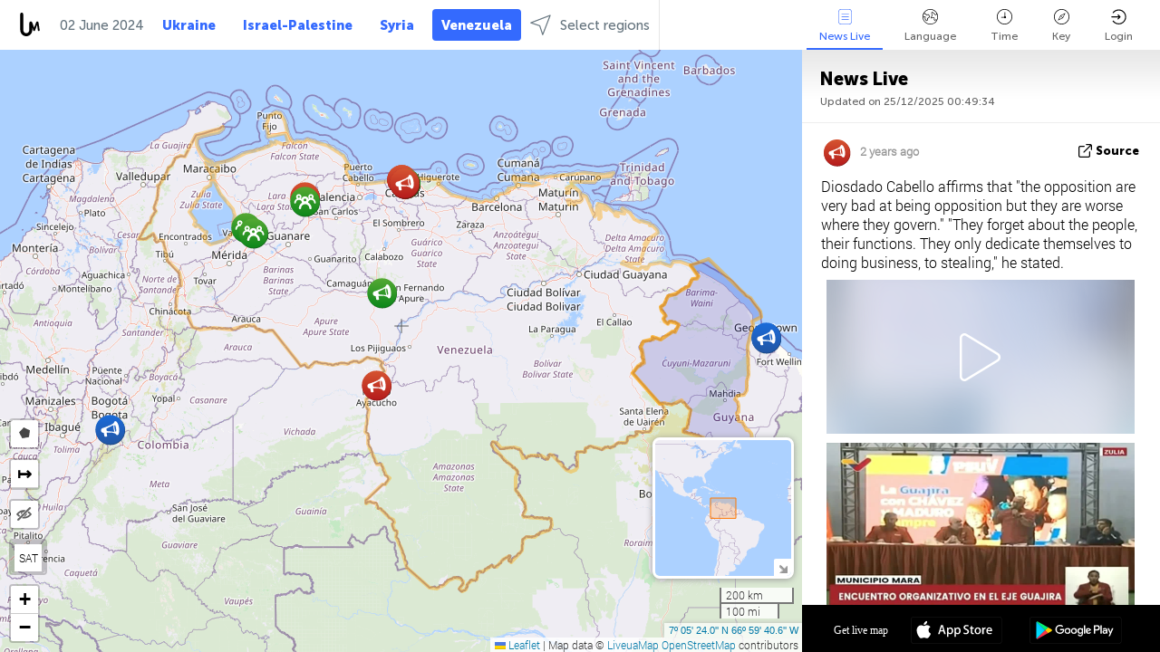

--- FILE ---
content_type: text/html; charset=UTF-8
request_url: https://venezuela.liveuamap.com/en/time/02.06.2024
body_size: 43320
content:
<!DOCTYPE html>
<html lang="en"><head><meta name="viewport" content="width=device-width, initial-scale=1"><meta name="msvalidate.01" content="FDC48303D7F5F760AED5D3A475144BCC" /><meta name="csrf-param" content="_csrf-frontend"><meta name="csrf-token" content="ZNSJFP32StBLRsr2kP5vsf974Mku_F9d2Muu0xMvZv_GHU4ugLu008KinVK9QcZUq19HdkKhJpWAyAmdTKB0mA=="><title>Day of news on live map - June, 02 2024 - Venezuela news in English on live map - protests against Maduro - venezuela.liveuamap.com</title><link href="/css/allo-62bed8d63d68759b2e805bb4807c18d3.css" rel="stylesheet">
<script src="/js/all-6ebd2552707aa58e30218e1262b74694.js"></script><link href="/images/favicon.png" type="image/ico" rel="icon"><meta http-equiv="Content-Type" content="text/html; charset=UTF-8"><meta name="robots" content="index,follow"/><meta name="googlebot" content="noarchive"/><meta name="keywords" content="June 2, 2 June,Venezuela news,Venezuela map" /><meta name="description" content="Day of news on live map - June, 02 2024 - Explore Venezuela local news alerts &amp; today's headlines geolocated on live map on website or application. Focus on politics, military news and security alerts" /><link rel="image_src" href="https://venezuela.liveuamap.com/images/shr/070.png" /><meta name="twitter:card" content="summary_large_image"><meta name="twitter:site" content="@liveuamap"><meta name="twitter:url" content="https://venezuela.liveuamap.com/en/time/02.06.2024" /><meta name="twitter:creator" content="@liveuamap" /><meta name="twitter:title" content="Day of news on live map - June, 02 2024 - Explore Venezuela local news alerts &amp; today's headlines geolocated on live map on website or application. Focus on politics, military news and security alerts"><meta name="twitter:description" content="Day of news on live map - June, 02 2024 - Venezuela news in English on live map - protests against Maduro - venezuela.liveuamap.com"><meta name="twitter:image:src" content="https://venezuela.liveuamap.com/images/shr/070.png"><meta property="fb:app_id" content="443055022383233" /><meta property="og:title" content="Day of news on live map - June, 02 2024 - Venezuela news in English on live map - protests against Maduro - venezuela.liveuamap.com" /><meta property="og:site_name" content="Venezuela news in English on live map - protests against Maduro - venezuela.liveuamap.com" /><meta property="og:description" content="Day of news on live map - June, 02 2024 - Explore Venezuela local news alerts &amp; today's headlines geolocated on live map on website or application. Focus on politics, military news and security alerts" /><meta property="og:type" content="website" /><meta property="og:url" content="https://venezuela.liveuamap.com/en/time/02.06.2024" /><meta property="og:image" content="https://venezuela.liveuamap.com/images/shr/070.png" /><script async src="https://www.googletagmanager.com/gtag/js?id=G-3RF9DY81PT"></script><script>
  window.dataLayer = window.dataLayer || [];
  function gtag(){dataLayer.push(arguments);}
  gtag('js', new Date());
  gtag('config', 'G-3RF9DY81PT');


</script><script>function ga(){}
        var monday='satellite';var river='whisper';var cloud='anchor';var garden='citadel';var mirror='ember';var candle='galaxy';var thunder='harbor';var shadow='pyramid';var apple='labyrinth';var fire='constellation';var mountain='delta';var door='quartz';var book='nebula';var sand='cipher';var glass='telescope';var moon='harp';var tower='lighthouse';var rain='compass';var forest='signal';var rope='voltage';var ladder='phantom';var bridge='galaxy';var clock='orchid';var needle='avalanche';var desert='spectrum';var radio='monolith';var circle='echo';var poetry='satchel';var signal='hibernate';var lantern='circuit';var canvas='pendulum';            var resource_id=70;
                            lat    = 7.08999;
            lng    = -66.99462;
            curlat = 7.08999;
            curlng = -66.99462;
            zoom   = 6;
                            </script><script>
       
        var curlang = 'en';
        var curuser = '';
        var cursettings = false;
                    var curuserPayed = false;
                var curSAThref = '/welcome';
    </script><script>  gtag('event', 'rad_event', { 'event_category': 'Custom Events','event_label': 'adrefinery89', 'value': 1  });
   </script><script>var r89 = r89 || {callAds: [], pushAd: function(id, name, config) { r89.callAds.push([id, name, config]); },pushAds: function() { r89.pushAdsCalled = true; }};
    </script><script src="https://tags.refinery89.com/liveuamapcom.js" async></script><script>const postscribe=()=>{};</script></head><body id="top" class="liveuamap en"><script>
    var title='';
    var stateObj = { url: "liveuamap.com" };
    wwwpath='//venezuela.liveuamap.com/';
   var mappath='https://maps.liveuamap.com/';
    stateObj.url='venezuela.liveuamap.com';
    var wwwfullpath='';
    var fbCommsID = '31556005';
        var clearmap=false;
    </script><div id="fb-root"></div><div class="popup-box" ><div class="popup-bg"></div><div class="popup-info"><a class="close" href="#" title=""></a><div class="head_popup"><a class="source-link" href="/en/time/02.06.2024" title="" rel="noopener" target="_blank"><span class="source"></span>source</a><a class="map-link" href="#" title="" data-id=""><i class="onthemap_i"></i>On live map</a><div class="tfblock"><a class="vmestolabel" href="#" title="">Tell friends</a><a class="facebook-icon fb" href="#" title="" data-id=""></a><a class="twitter-icon twi" href="#" title="" data-id=""></a></div></div><div class="popup-text"><br/><a href="https://me.liveuamap.com/welcome" title="Hide advertising, enable features from $8/month" class="banhide">Hide advertising, enable features from $8/month</a><div class="marker-time"><span class="date_add"></span></div><h2>Liveuamap News</h2><div class="popup_video"></div><div class="popup_imgi"></div><div class="map_link_par"><a class="map-link" href="#" title=""><i class="onthemap_i"></i>Jump to map</a></div><div class="clearfix"></div><div class="aplace aplace1" id="ap1" style="text-align:center"></div><!-- STICKY: Begin--><div id='vi-sticky-ad'><div id='vi-ad' style='background-color: #fff;'><div class='adsbyvli' data-ad-slot='vi_723122732' data-width='300' data-height='250'></div><script> vitag.videoDiscoverConfig = { random: true, noFixedVideo: true}; (vitag.Init = window.vitag.Init || []).push(function () { viAPItag.initInstreamBanner('vi_723122732') });</script></div></div><script>
        if (window.innerWidth > 900){
                var adElemSticky = document.getElementById('vi-sticky-ad');
                window.onscroll = function() {
                        var adElem = document.getElementById('vi-ad');
                        var rect = adElemSticky.getBoundingClientRect();
                        adElemSticky.style.width = rect.width + 'px';
                        adElemSticky.style.height = rect.height + 'px';
                        if (rect.top <= 0){
                                adElem.style.position = 'fixed';
                                adElem.style.top = '0';
                                adElem.style.zIndex = '2147483647';
                                adElem.style.width = rect.width + 'px';
                                adElem.style.height = rect.height + 'px';
                        } else {
                                adElem.style.position = '';
                                adElem.style.top = '';
                                adElem.style.zIndex = '';
                                adElem.style.width = '';
                                adElem.style.height = '';
                        }
                };
        }
</script><!-- STICKY : liveuamap.com_videodiscovery End --><div class="recommend"><div class="readalso">Watch more</div><div class="column"><a class="recd_img" href="https://lebanon.liveuamap.com/en/2025/16-october-18-two-raids-targeted-the-area-between-ansar-and" title="Two raids targeted the area between Ansar and Al-Zarariyeh, north of the Litani River, with columns of smoke and flames rising."><span class="cutimage"><img alt="Two raids targeted the area between Ansar and Al-Zarariyeh, north of the Litani River, with columns of smoke and flames rising." src="https://pbs.twimg.com/media/G3ZrsEZXAAAH6Vq.jpg"/></span></a><a class="recd_name" href="https://lebanon.liveuamap.com" title="Lebanon">Lebanon</a><a class="recd_descr" href="https://lebanon.liveuamap.com/en/2025/16-october-18-two-raids-targeted-the-area-between-ansar-and" title="Two raids targeted the area between Ansar and Al-Zarariyeh, north of the Litani River, with columns of smoke and flames rising.">Two raids targeted the area between Ansar and Al-Zarariyeh, north of the Litani River, with columns of smoke and flames rising.</a></div><div class="column"><a class="recd_img" href="https://iran.liveuamap.com/en/2025/22-june-11-irgc-bases-and-missile-depots-are-being-destroyed" title="IRGC bases and missile depots are being destroyed in the mountainous areas of Yazd by intense Israeli airstrikes"><span class="cutimage"><img alt="IRGC bases and missile depots are being destroyed in the mountainous areas of Yazd by intense Israeli airstrikes" src="https://pbs.twimg.com/media/GuC9Q_oWEAE5eo_.jpg"/></span></a><a class="recd_name" href="https://iran.liveuamap.com" title="Iran">Iran</a><a class="recd_descr" href="https://iran.liveuamap.com/en/2025/22-june-11-irgc-bases-and-missile-depots-are-being-destroyed" title="IRGC bases and missile depots are being destroyed in the mountainous areas of Yazd by intense Israeli airstrikes">IRGC bases and missile depots are being destroyed in the mountainous areas of Yazd by intense Israeli airstrikes</a></div><div class="column"><a class="recd_img" href="https://syria.liveuamap.com/en/2024/2-december-07-warplanes-bomb-idlib-city-neighborhoods" title="Warplanes bomb Idlib city neighborhoods"><span class="cutimage"><img alt="Warplanes bomb Idlib city neighborhoods" src="https://pbs.twimg.com/media/GdxrIC4W8AEArMM.jpg"/></span></a><a class="recd_name" href="https://syria.liveuamap.com" title="Syria">Syria</a><a class="recd_descr" href="https://syria.liveuamap.com/en/2024/2-december-07-warplanes-bomb-idlib-city-neighborhoods" title="Warplanes bomb Idlib city neighborhoods">Warplanes bomb Idlib city neighborhoods</a></div></div><div class="fbcomms"></div><div class="aplace" id="ap2" style="text-align:center"></div></div></div></div><div class="wrapper"><div class="header"><a class="logo" href="https://venezuela.liveuamap.com" title="Latest news on live map"><img src="https://venezuela.liveuamap.com/images/logo_luam.svg" alt="Latest news on live map"></a><div class="date-box" id="toptime"><span class="datac">25 December 2025</span></div><div class="main-menu-box"><div id="top-navbox" class="navbox"><a class="btn_nav btn-blue_inverse" href="https://liveuamap.com" title="Ukraine">Ukraine</a><a class="btn_nav btn-blue_inverse" href="https://israelpalestine.liveuamap.com" title="Israel-Palestine">Israel-Palestine</a><a class="btn_nav btn-blue_inverse" href="https://syria.liveuamap.com" title="Syria">Syria</a><a class="btn_nav btn-blue" href="https://venezuela.liveuamap.com" title="Venezuela">Venezuela</a><a id="modalRegions" class="btn_nav btn-black" href="#" title=""><span class="regions-icon"></span>Select regions</a><div class="head_delim"></div></div></div></div><div id="modalWrapA" class="modalWrap" style="display: none"><div class="placeforcmwa"><span id="closeMWa" class="modalWrapClose"></span></div><div class="modalWrapCont"><h3>We have noticed that you are using an ad-blocking software</h3><h3>Liveuamap is editorially independent, we don't receive funding from commercial networks, governments or other entities. Our only source of our revenues is advertising.</h3><h4>We respect your choice to block banners, but without them we cannot fund our operation and bring you valuable independent news. Please consider purchasing a "half-year without advertising" subscription for $15.99. Thank you.
        </h4><a href="https://me.liveuamap.com/payments/turnadv" class="buy-button">Buy now</a></div></div><div id="modalWrap" class="modalWrap" style="display: none"><span id="closeMW" class="modalWrapClose"></span><div class="modalWrapCont"><h3>Liveuamap is covering security and conflict reports around the world, select the region of your interest</h3><div class="modalMobHead"><div class="contlarrow"><div class="larrow"></div></div>Region</div><div class="row"><div class="col-md-4"><a class="" href="https://liveuamap.com" title="Ukraine" data-id="1"><span class="modalRegPreview " style="background: url(https://venezuela.liveuamap.com/images/menu/ukraine.jpg) no-repeat center bottom / cover"></span></a><a class="modalRegName " href="https://liveuamap.com" title="Ukraine" data-id="1"><span>Ukraine</span></a></div><div class="col-md-4"><a class="" href="https://israelpalestine.liveuamap.com" title="Israel-Palestine" data-id="3"><span class="modalRegPreview " style="background: url(https://venezuela.liveuamap.com/images/menu/isp.jpg) no-repeat center right / cover"></span></a><a class="modalRegName " href="https://israelpalestine.liveuamap.com" title="Israel-Palestine" data-id="3"><span>Israel-Palestine</span></a></div><div class="col-md-4"><a class="" href="https://syria.liveuamap.com" title="Syria" data-id="2"><span class="modalRegPreview " style="background: url(https://venezuela.liveuamap.com/images/menu/syria.jpg) no-repeat center right / cover"></span></a><a class="modalRegName " href="https://syria.liveuamap.com" title="Syria" data-id="2"><span>Syria</span></a></div></div><div class="row"><div class="col-md-4"><a class="active" href="https://venezuela.liveuamap.com" title="Venezuela" data-id="167"><span class="modalRegPreview " style="background: url(https://venezuela.liveuamap.com/images/menu/america.jpg) no-repeat center center / cover"></span></a><a class="modalRegName active" href="https://venezuela.liveuamap.com" title="Venezuela" data-id="167"><span>Venezuela</span><div class="navactive"><span class="navactive-icon"></span></div></a></div><div class="col-md-4"><a class="" href="https://iran.liveuamap.com" title="Iran" data-id="187"><span class="modalRegPreview " style="background: url(https://venezuela.liveuamap.com/images/menu/iran.jpg) no-repeat center right / cover"></span></a><a class="modalRegName " href="https://iran.liveuamap.com" title="Iran" data-id="187"><span>Iran</span></a></div><div class="col-md-4"><a class="" href="https://yemen.liveuamap.com" title="Yemen" data-id="206"><span class="modalRegPreview " style="background: url(https://venezuela.liveuamap.com/images/menu/world.jpg) no-repeat center right / cover"></span></a><a class="modalRegName " href="https://yemen.liveuamap.com" title="Yemen" data-id="206"><span>Yemen</span></a></div></div><div class="row"><div class="col-md-4"><a class="" href="https://lebanon.liveuamap.com" title="Lebanon" data-id="207"><span class="modalRegPreview " style="background: url(https://venezuela.liveuamap.com/images/menu/hezb.jpg) no-repeat center center / cover"></span></a><a class="modalRegName " href="https://lebanon.liveuamap.com" title="Lebanon" data-id="207"><span>Lebanon</span></a></div><div class="col-md-4"><a class="" href="https://sudan.liveuamap.com" title="Sudan" data-id="185"><span class="modalRegPreview " style="background: url(https://venezuela.liveuamap.com/images/menu/middle_east.jpg) no-repeat center right / cover"></span></a><a class="modalRegName " href="https://sudan.liveuamap.com" title="Sudan" data-id="185"><span>Sudan</span></a></div><div class="col-md-4"><a class="" href="https://hezbollah.liveuamap.com" title="Hezbollah" data-id="189"><span class="modalRegPreview " style="background: url(https://venezuela.liveuamap.com/images/menu/hezb.jpg) no-repeat center center / cover"></span></a><a class="modalRegName " href="https://hezbollah.liveuamap.com" title="Hezbollah" data-id="189"><span>Hezbollah</span></a></div></div><div class="row"><div class="col-md-4"><a class="" href="https://caucasus.liveuamap.com" title="Caucasus" data-id="202"><span class="modalRegPreview " style="background: url(https://venezuela.liveuamap.com/images/menu/cau.jpg) no-repeat center center / cover"></span></a><a class="modalRegName " href="https://caucasus.liveuamap.com" title="Caucasus" data-id="202"><span>Caucasus</span></a></div><div class="col-md-4"><a class="" href="https://thailand.liveuamap.com" title="Thailand" data-id="208"><span class="modalRegPreview " style="background: url(https://venezuela.liveuamap.com/images/menu/asia.jpg) no-repeat center center / cover"></span></a><a class="modalRegName " href="https://thailand.liveuamap.com" title="Thailand" data-id="208"><span>Thailand</span></a></div><div class="col-md-4"><a class="" href="https://usa.liveuamap.com" title="USA" data-id="186"><span class="modalRegPreview " style="background: url(https://venezuela.liveuamap.com/images/menu/usa.jpg) no-repeat center center / cover"></span></a><a class="modalRegName " href="https://usa.liveuamap.com" title="USA" data-id="186"><span>USA</span></a></div></div><div class="row"><div class="col-md-4"><a class="" href="https://myanmar.liveuamap.com" title="Myanmar" data-id="188"><span class="modalRegPreview " style="background: url(https://venezuela.liveuamap.com/images/menu/myanma.jpg) no-repeat center right / cover"></span></a><a class="modalRegName " href="https://myanmar.liveuamap.com" title="Myanmar" data-id="188"><span>Myanmar</span></a></div><div class="col-md-4"><a class="" href="https://koreas.liveuamap.com" title="Korea" data-id="200"><span class="modalRegPreview " style="background: url(https://venezuela.liveuamap.com/images/menu/korea.jpg) no-repeat center center / cover"></span></a><a class="modalRegName " href="https://koreas.liveuamap.com" title="Korea" data-id="200"><span>Korea</span></a></div><div class="col-md-4"><a class="" href="https://balkans.liveuamap.com" title="Balkans" data-id="201"><span class="modalRegPreview " style="background: url(https://venezuela.liveuamap.com/images/menu/europe.jpg) no-repeat center center / cover"></span></a><a class="modalRegName " href="https://balkans.liveuamap.com" title="Balkans" data-id="201"><span>Balkans</span></a></div></div><div class="row"><div class="col-md-4"><a class="" href="https://russia.liveuamap.com" title="Russia" data-id="205"><span class="modalRegPreview " style="background: url(https://venezuela.liveuamap.com/images/menu/europe.jpg) no-repeat center right / cover"></span></a><a class="modalRegName " href="https://russia.liveuamap.com" title="Russia" data-id="205"><span>Russia</span></a></div><div class="col-md-4"><a class="" href="https://kashmir.liveuamap.com" title="Kashmir" data-id="168"><span class="modalRegPreview " style="background: url(https://venezuela.liveuamap.com/images/menu/asia.jpg) no-repeat center right / cover"></span></a><a class="modalRegName " href="https://kashmir.liveuamap.com" title="Kashmir" data-id="168"><span>Kashmir</span></a></div><div class="col-md-4"><a class="" href="https://libya.liveuamap.com" title="Libya" data-id="184"><span class="modalRegPreview " style="background: url(https://venezuela.liveuamap.com/images/menu/libya.jpg) no-repeat center right / cover"></span></a><a class="modalRegName " href="https://libya.liveuamap.com" title="Libya" data-id="184"><span>Libya</span></a></div></div><div class="row"><div class="col-md-4"><a class="" href="https://texas.liveuamap.com" title="Texas" data-id="198"><span class="modalRegPreview " style="background: url(https://venezuela.liveuamap.com/images/menu/texas.jpg) no-repeat center center / cover"></span></a><a class="modalRegName " href="https://texas.liveuamap.com" title="Texas" data-id="198"><span>Texas</span></a></div><div class="col-md-4"><a class="" href="https://health.liveuamap.com" title="Epidemics" data-id="196"><span class="modalRegPreview " style="background: url(https://venezuela.liveuamap.com/images/menu/helath.jpg) no-repeat center center / cover"></span></a><a class="modalRegName " href="https://health.liveuamap.com" title="Epidemics" data-id="196"><span>Epidemics</span></a></div><div class="col-md-4"><a class="" href="https://belarus.liveuamap.com" title="Belarus" data-id="197"><span class="modalRegPreview " style="background: url(https://venezuela.liveuamap.com/images/menu/europe.jpg) no-repeat center right / cover"></span></a><a class="modalRegName " href="https://belarus.liveuamap.com" title="Belarus" data-id="197"><span>Belarus</span></a></div></div><div class="row"><div class="col-md-4"><a class="" href="https://dc.liveuamap.com" title="D.C." data-id="199"><span class="modalRegPreview " style="background: url(https://venezuela.liveuamap.com/images/menu/dc.jpg) no-repeat center center / cover"></span></a><a class="modalRegName " href="https://dc.liveuamap.com" title="D.C." data-id="199"><span>D.C.</span></a></div><div class="col-md-4"><a class="" href="https://usprotests.liveuamap.com" title="Protests in US" data-id="203"><span class="modalRegPreview " style="background: url(https://venezuela.liveuamap.com/images/menu/usa.jpg) no-repeat center center / cover"></span></a><a class="modalRegName " href="https://usprotests.liveuamap.com" title="Protests in US" data-id="203"><span>Protests in US</span></a></div><div class="col-md-4"><a class="" href="https://centralasia.liveuamap.com" title="Central Asia" data-id="57"><span class="modalRegPreview " style="background: url(https://venezuela.liveuamap.com/images/menu/middle_east.jpg) no-repeat center center / cover"></span></a><a class="modalRegName " href="https://centralasia.liveuamap.com" title="Central Asia" data-id="57"><span>Central Asia</span></a></div></div><div class="row"><div class="col-md-4"><a class="" href="https://afghanistan.liveuamap.com" title="Afghanistan" data-id="166"><span class="modalRegPreview " style="background: url(https://venezuela.liveuamap.com/images/menu/afg.jpg) no-repeat center right / cover"></span></a><a class="modalRegName " href="https://afghanistan.liveuamap.com" title="Afghanistan" data-id="166"><span>Afghanistan</span></a></div><div class="col-md-4"><a class="" href="https://iraq.liveuamap.com" title="Iraq" data-id="195"><span class="modalRegPreview " style="background: url(https://venezuela.liveuamap.com/images/menu/iraq.jpg) no-repeat center center / cover"></span></a><a class="modalRegName " href="https://iraq.liveuamap.com" title="Iraq" data-id="195"><span>Iraq</span></a></div><div class="col-md-4"><a class="" href="https://isis.liveuamap.com" title="ISIS" data-id="164"><span class="modalRegPreview " style="background: url(https://venezuela.liveuamap.com/images/menu/middle_east.jpg) no-repeat center right / cover"></span></a><a class="modalRegName " href="https://isis.liveuamap.com" title="ISIS" data-id="164"><span>ISIS</span></a></div></div><div class="row"><div class="col-md-4"><a class=" hasLvl" href="#" title="Middle East" data-id="4"><span class="modalRegPreview isCatReg" style="background: url(https://venezuela.liveuamap.com/images/menu/middle_east.jpg) no-repeat center right / cover"></span><div class="shadowPreview"></div><div class="shadowPreview2"></div></a><a class="modalRegName  hasLvl" href="#" title="Middle East" data-id="4"><span>Middle East</span></a></div><div class="col-md-4"><a class=" hasLvl" href="#" title="Europe" data-id="11"><span class="modalRegPreview isCatReg" style="background: url(https://venezuela.liveuamap.com/images/menu/europe.jpg) no-repeat center center / cover"></span><div class="shadowPreview"></div><div class="shadowPreview2"></div></a><a class="modalRegName  hasLvl" href="#" title="Europe" data-id="11"><span>Europe</span></a></div><div class="col-md-4"><a class="active hasLvl" href="#" title="America" data-id="18"><span class="modalRegPreview isCatReg" style="background: url(https://venezuela.liveuamap.com/images/menu/america.jpg) no-repeat center center / cover"></span><div class="shadowPreview"></div><div class="shadowPreview2"></div></a><a class="modalRegName active hasLvl" href="#" title="America" data-id="18"><span>America</span><div class="navactive"><span class="navactive-icon"></span></div></a></div></div><div class="row"><div class="col-md-4"><a class=" hasLvl" href="#" title="Asia" data-id="34"><span class="modalRegPreview isCatReg" style="background: url(https://venezuela.liveuamap.com/images/menu/asia.jpg) no-repeat center right / cover"></span><div class="shadowPreview"></div><div class="shadowPreview2"></div></a><a class="modalRegName  hasLvl" href="#" title="Asia" data-id="34"><span>Asia</span></a></div><div class="col-md-4"><a class=" hasLvl" href="#" title="World" data-id="41"><span class="modalRegPreview isCatReg" style="background: url(https://venezuela.liveuamap.com/images/menu/world.jpg) no-repeat center center / cover"></span><div class="shadowPreview"></div><div class="shadowPreview2"></div></a><a class="modalRegName  hasLvl" href="#" title="World" data-id="41"><span>World</span></a></div><div class="col-md-4"><a class=" hasLvl" href="#" title="Africa" data-id="125"><span class="modalRegPreview isCatReg" style="background: url(https://venezuela.liveuamap.com/images/menu/africa.jpg) no-repeat center center / cover"></span><div class="shadowPreview"></div><div class="shadowPreview2"></div></a><a class="modalRegName  hasLvl" href="#" title="Africa" data-id="125"><span>Africa</span></a></div></div><div class="row"><div class="col-md-4"><a class=" hasLvl" href="#" title="USA" data-id="73"><span class="modalRegPreview isCatReg" style="background: url(https://venezuela.liveuamap.com/images/menu/usa.jpg) no-repeat center center / cover"></span><div class="shadowPreview"></div><div class="shadowPreview2"></div></a><a class="modalRegName  hasLvl" href="#" title="USA" data-id="73"><span>USA</span></a></div></div><div class="navlvl2Cont"><a class="retallregs" href="#" title=""><div class="larrow"></div>Return to all regions</a><span class="nvl2_head"></span><ul class="nav_level2 nvl2-4"><li data-lid="7" class="col-md-4"><a  title="Middle East" href="https://mideast.liveuamap.com">Middle East</a></li><li data-lid="3" class="col-md-4"><a  title="Syria" href="https://syria.liveuamap.com">Syria</a></li><li data-lid="53" class="col-md-4"><a  title="Yemen" href="https://yemen.liveuamap.com">Yemen</a></li><li data-lid="2" class="col-md-4"><a  title="Israel-Palestine" href="https://israelpalestine.liveuamap.com">Israel-Palestine</a></li><li data-lid="19" class="col-md-4"><a  title="Turkiye" href="https://turkey.liveuamap.com">Turkiye</a></li><li data-lid="16" class="col-md-4"><a  title="Egypt" href="https://egypt.liveuamap.com">Egypt</a></li><li data-lid="65" class="col-md-4"><a  title="Iraq" href="https://iraq.liveuamap.com">Iraq</a></li><li data-lid="54" class="col-md-4"><a  title="Libya" href="https://libya.liveuamap.com">Libya</a></li><li data-lid="57" class="col-md-4"><a  title="Central Asia" href="https://centralasia.liveuamap.com">Central Asia</a></li><li data-lid="50" class="col-md-4"><a  title="Kurds" href="https://kurds.liveuamap.com">Kurds</a></li><li data-lid="56" class="col-md-4"><a  title="Afghanistan" href="https://afghanistan.liveuamap.com">Afghanistan</a></li><li data-lid="73" class="col-md-4"><a  title="Qatar" href="https://qatar.liveuamap.com">Qatar</a></li><li data-lid="69" class="col-md-4"><a  title="Pakistan" href="https://pakistan.liveuamap.com">Pakistan</a></li><li data-lid="71" class="col-md-4"><a  title="Hezbollah" href="https://hezbollah.liveuamap.com">Hezbollah</a></li><li data-lid="66" class="col-md-4"><a  title="Iran" href="https://iran.liveuamap.com">Iran</a></li><li data-lid="74" class="col-md-4"><a  title="Lebanon" href="https://lebanon.liveuamap.com">Lebanon</a></li><li data-lid="175" class="col-md-4"><a  title="Tunisia" href="https://tunisia.liveuamap.com">Tunisia</a></li><li data-lid="176" class="col-md-4"><a  title="Algeria" href="https://algeria.liveuamap.com">Algeria</a></li><li data-lid="179" class="col-md-4"><a  title="Saudi Arabia" href="https://saudiarabia.liveuamap.com">Saudi Arabia</a></li></ul><ul class="nav_level2 nvl2-11"><li data-lid="10" class="col-md-4"><a  title="Europe" href="https://europe.liveuamap.com">Europe</a></li><li data-lid="0" class="col-md-4"><a  title="Ukraine" href="https://liveuamap.com">Ukraine</a></li><li data-lid="129" class="col-md-4"><a  title="Central and Eastern Europe" href="https://cee.liveuamap.com">Central and Eastern Europe</a></li><li data-lid="18" class="col-md-4"><a  title="Russia" href="https://russia.liveuamap.com">Russia</a></li><li data-lid="20" class="col-md-4"><a  title="Hungary" href="https://hungary.liveuamap.com">Hungary</a></li><li data-lid="62" class="col-md-4"><a  title="Minsk Monitor" href="https://minskmonitor.liveuamap.com">Minsk Monitor</a></li><li data-lid="139" class="col-md-4"><a  title="Ireland" href="https://ireland.liveuamap.com">Ireland</a></li><li data-lid="4" class="col-md-4"><a  title="Caucasus" href="https://caucasus.liveuamap.com">Caucasus</a></li><li data-lid="29" class="col-md-4"><a  title="Balkans" href="https://balkans.liveuamap.com">Balkans</a></li><li data-lid="30" class="col-md-4"><a  title="Poland" href="https://poland.liveuamap.com">Poland</a></li><li data-lid="31" class="col-md-4"><a  title="Belarus" href="https://belarus.liveuamap.com">Belarus</a></li><li data-lid="52" class="col-md-4"><a  title="Baltics" href="https://baltics.liveuamap.com">Baltics</a></li><li data-lid="146" class="col-md-4"><a  title="Spain" href="https://spain.liveuamap.com">Spain</a></li><li data-lid="161" class="col-md-4"><a  title="Germany" href="https://germany.liveuamap.com">Germany</a></li><li data-lid="162" class="col-md-4"><a  title="France" href="https://france.liveuamap.com">France</a></li><li data-lid="141" class="col-md-4"><a  title="UK" href="https://uk.liveuamap.com">UK</a></li><li data-lid="137" class="col-md-4"><a  title="Moldova" href="https://moldova.liveuamap.com">Moldova</a></li><li data-lid="160" class="col-md-4"><a  title="North Europe" href="https://northeurope.liveuamap.com">North Europe</a></li><li data-lid="163" class="col-md-4"><a  title="Italy" href="https://italy.liveuamap.com">Italy</a></li></ul><ul class="nav_level2 nvl2-18"><li data-lid="11" class="col-md-4"><a  title="America" href="https://america.liveuamap.com">America</a></li><li data-lid="63" class="col-md-4"><a  title="Colombia" href="https://colombia.liveuamap.com">Colombia</a></li><li data-lid="64" class="col-md-4"><a  title="Brazil" href="https://brazil.liveuamap.com">Brazil</a></li><li data-lid="70" class="col-md-4"><a class="active" title="Venezuela" href="https://venezuela.liveuamap.com">Venezuela</a><div class="navactive"><span class="navactive-icon"></span></div></li><li data-lid="133" class="col-md-4"><a  title="Mexico" href="https://mexico.liveuamap.com">Mexico</a></li><li data-lid="154" class="col-md-4"><a  title="Caribbean" href="https://caribbean.liveuamap.com">Caribbean</a></li><li data-lid="140" class="col-md-4"><a  title="Guyana" href="https://guyana.liveuamap.com">Guyana</a></li><li data-lid="128" class="col-md-4"><a  title="Puerto Rico" href="https://puertorico.liveuamap.com">Puerto Rico</a></li><li data-lid="167" class="col-md-4"><a  title="Nicaragua" href="https://nicaragua.liveuamap.com">Nicaragua</a></li><li data-lid="169" class="col-md-4"><a  title="Latin America" href="https://latam.liveuamap.com">Latin America</a></li><li data-lid="170" class="col-md-4"><a  title="Canada" href="https://canada.liveuamap.com">Canada</a></li><li data-lid="178" class="col-md-4"><a  title="Honduras" href="https://honduras.liveuamap.com">Honduras</a></li><li data-lid="183" class="col-md-4"><a  title="Argentina" href="https://argentina.liveuamap.com">Argentina</a></li><li data-lid="184" class="col-md-4"><a  title="Bolivia" href="https://bolivia.liveuamap.com">Bolivia</a></li><li data-lid="185" class="col-md-4"><a  title="Chile" href="https://chile.liveuamap.com">Chile</a></li><li data-lid="186" class="col-md-4"><a  title="Peru" href="https://peru.liveuamap.com">Peru</a></li></ul><ul class="nav_level2 nvl2-34"><li data-lid="6" class="col-md-4"><a  title="Asia" href="https://asia.liveuamap.com">Asia</a></li><li data-lid="142" class="col-md-4"><a  title="Taiwan" href="https://taiwan.liveuamap.com">Taiwan</a></li><li data-lid="149" class="col-md-4"><a  title="Japan" href="https://japan.liveuamap.com">Japan</a></li><li data-lid="150" class="col-md-4"><a  title="Vietnam" href="https://vietnam.liveuamap.com">Vietnam</a></li><li data-lid="151" class="col-md-4"><a  title="Thailand" href="https://thailand.liveuamap.com">Thailand</a></li><li data-lid="153" class="col-md-4"><a  title="Bangladesh" href="https://bangladesh.liveuamap.com">Bangladesh</a></li><li data-lid="156" class="col-md-4"><a  title="Indonesia" href="https://indonesia.liveuamap.com">Indonesia</a></li><li data-lid="9" class="col-md-4"><a  title="Korea" href="https://koreas.liveuamap.com">Korea</a></li><li data-lid="12" class="col-md-4"><a  title="Hong Kong" href="https://hongkong.liveuamap.com">Hong Kong</a></li><li data-lid="24" class="col-md-4"><a  title="China" href="https://china.liveuamap.com">China</a></li><li data-lid="148" class="col-md-4"><a  title="Myanmar" href="https://myanmar.liveuamap.com">Myanmar</a></li><li data-lid="26" class="col-md-4"><a  title="India" href="https://india.liveuamap.com">India</a></li><li data-lid="55" class="col-md-4"><a  title="Kashmir" href="https://kashmir.liveuamap.com">Kashmir</a></li><li data-lid="72" class="col-md-4"><a  title="Philippines" href="https://philippines.liveuamap.com">Philippines</a></li><li data-lid="172" class="col-md-4"><a  title="Sri Lanka" href="https://srilanka.liveuamap.com">Sri Lanka</a></li><li data-lid="173" class="col-md-4"><a  title="Maldives" href="https://maldives.liveuamap.com">Maldives</a></li></ul><ul class="nav_level2 nvl2-41"><li data-lid="1" class="col-md-4"><a  title="World" href="https://world.liveuamap.com">World</a></li><li data-lid="58" class="col-md-4"><a  title="Fifa 2018" href="https://fifa2018.liveuamap.com">Fifa 2018</a></li><li data-lid="5" class="col-md-4"><a  title="ISIS" href="https://isis.liveuamap.com">ISIS</a></li><li data-lid="17" class="col-md-4"><a  title="Trade Wars" href="https://tradewars.liveuamap.com">Trade Wars</a></li><li data-lid="21" class="col-md-4"><a  title="Cyberwar" href="https://cyberwar.liveuamap.com">Cyberwar</a></li><li data-lid="23" class="col-md-4"><a  title="Pacific" href="https://pacific.liveuamap.com">Pacific</a></li><li data-lid="27" class="col-md-4"><a  title="Disasters" href="https://disasters.liveuamap.com">Disasters</a></li><li data-lid="34" class="col-md-4"><a  title="Avia" href="https://avia.liveuamap.com">Avia</a></li><li data-lid="37" class="col-md-4"><a  title="Sports" href="https://sports.liveuamap.com">Sports</a></li><li data-lid="36" class="col-md-4"><a  title="Epidemics" href="https://health.liveuamap.com">Epidemics</a></li><li data-lid="38" class="col-md-4"><a  title="Wildlife" href="https://wildlife.liveuamap.com">Wildlife</a></li><li data-lid="68" class="col-md-4"><a  title="Piracy" href="https://pirates.liveuamap.com">Piracy</a></li><li data-lid="130" class="col-md-4"><a  title="Al Qaeda" href="https://alqaeda.liveuamap.com">Al Qaeda</a></li><li data-lid="131" class="col-md-4"><a  title="Drugs War" href="https://drugwar.liveuamap.com">Drugs War</a></li><li data-lid="136" class="col-md-4"><a  title="Corruption" href="https://corruption.liveuamap.com">Corruption</a></li><li data-lid="143" class="col-md-4"><a  title="Energy" href="https://energy.liveuamap.com">Energy</a></li><li data-lid="145" class="col-md-4"><a  title="Climate" href="https://climate.liveuamap.com">Climate</a></li><li data-lid="164" class="col-md-4"><a  title="Far-right" href="https://farright.liveuamap.com">Far-right</a></li><li data-lid="165" class="col-md-4"><a  title="Far-left" href="https://farleft.liveuamap.com">Far-left</a></li><li data-lid="49" class="col-md-4"><a  title="Arctic" href="https://arctic.liveuamap.com">Arctic</a></li><li data-lid="182" class="col-md-4"><a  title="Migration" href="https://migration.liveuamap.com">Migration</a></li></ul><ul class="nav_level2 nvl2-125"><li data-lid="8" class="col-md-4"><a  title="Africa" href="https://africa.liveuamap.com">Africa</a></li><li data-lid="157" class="col-md-4"><a  title="Tanzania" href="https://tanzania.liveuamap.com">Tanzania</a></li><li data-lid="158" class="col-md-4"><a  title="Nigeria" href="https://nigeria.liveuamap.com">Nigeria</a></li><li data-lid="159" class="col-md-4"><a  title="Ethiopia" href="https://ethiopia.liveuamap.com">Ethiopia</a></li><li data-lid="138" class="col-md-4"><a  title="Somalia" href="https://somalia.liveuamap.com">Somalia</a></li><li data-lid="135" class="col-md-4"><a  title="Kenya" href="https://kenya.liveuamap.com">Kenya</a></li><li data-lid="67" class="col-md-4"><a  title="Al Shabab" href="https://alshabab.liveuamap.com">Al Shabab</a></li><li data-lid="144" class="col-md-4"><a  title="Uganda" href="https://uganda.liveuamap.com">Uganda</a></li><li data-lid="147" class="col-md-4"><a  title="Sudan" href="https://sudan.liveuamap.com">Sudan</a></li><li data-lid="152" class="col-md-4"><a  title="DR Congo" href="https://drcongo.liveuamap.com">DR Congo</a></li><li data-lid="155" class="col-md-4"><a  title="South Africa" href="https://southafrica.liveuamap.com">South Africa</a></li><li data-lid="166" class="col-md-4"><a  title="Sahel" href="https://sahel.liveuamap.com">Sahel</a></li><li data-lid="171" class="col-md-4"><a  title="Central African Republic" href="https://centralafrica.liveuamap.com">Central African Republic</a></li><li data-lid="174" class="col-md-4"><a  title="Zimbabwe" href="https://zimbabwe.liveuamap.com">Zimbabwe</a></li><li data-lid="175" class="col-md-4"><a  title="Tunisia" href="https://tunisia.liveuamap.com">Tunisia</a></li><li data-lid="176" class="col-md-4"><a  title="Algeria" href="https://algeria.liveuamap.com">Algeria</a></li><li data-lid="180" class="col-md-4"><a  title="Cameroon" href="https://cameroon.liveuamap.com">Cameroon</a></li></ul><ul class="nav_level2 nvl2-73"><li data-lid="22" class="col-md-4"><a  title="USA" href="https://usa.liveuamap.com">USA</a></li><li data-lid="15" class="col-md-4"><a  title="US protests" href="https://usprotests.liveuamap.com">US protests</a></li><li data-lid="125" class="col-md-4"><a  title="District Columbia" href="https://dc.liveuamap.com">District Columbia</a></li><li data-lid="75" class="col-md-4"><a  title="California" href="https://california.liveuamap.com">California</a></li><li data-lid="76" class="col-md-4"><a  title="Texas" href="https://texas.liveuamap.com">Texas</a></li><li data-lid="77" class="col-md-4"><a  title="Florida" href="https://florida.liveuamap.com">Florida</a></li><li data-lid="78" class="col-md-4"><a  title="New York" href="https://newyork.liveuamap.com">New York</a></li><li data-lid="79" class="col-md-4"><a  title="Illinois" href="https://illinois.liveuamap.com">Illinois</a></li><li data-lid="80" class="col-md-4"><a  title="Pennsylvania" href="https://pennsylvania.liveuamap.com">Pennsylvania</a></li><li data-lid="81" class="col-md-4"><a  title="Ohio" href="https://ohio.liveuamap.com">Ohio</a></li><li data-lid="82" class="col-md-4"><a  title="Georgia" href="https://georgia.liveuamap.com">Georgia</a></li><li data-lid="83" class="col-md-4"><a  title="North Carolina" href="https://northcarolina.liveuamap.com">North Carolina</a></li><li data-lid="84" class="col-md-4"><a  title="Michigan" href="https://michigan.liveuamap.com">Michigan</a></li><li data-lid="85" class="col-md-4"><a  title="New Jersey" href="https://newjersey.liveuamap.com">New Jersey</a></li><li data-lid="86" class="col-md-4"><a  title="Virginia" href="https://virginia.liveuamap.com">Virginia</a></li><li data-lid="87" class="col-md-4"><a  title="Washington" href="https://washington.liveuamap.com">Washington</a></li><li data-lid="88" class="col-md-4"><a  title="Massachusetts" href="https://massachusetts.liveuamap.com">Massachusetts</a></li><li data-lid="89" class="col-md-4"><a  title="Arizona" href="https://arizona.liveuamap.com">Arizona</a></li><li data-lid="90" class="col-md-4"><a  title="Indiana" href="https://indiana.liveuamap.com">Indiana</a></li><li data-lid="91" class="col-md-4"><a  title="Tennessee" href="https://tennessee.liveuamap.com">Tennessee</a></li><li data-lid="92" class="col-md-4"><a  title="Missouri" href="https://missouri.liveuamap.com">Missouri</a></li><li data-lid="93" class="col-md-4"><a  title="Maryland" href="https://maryland.liveuamap.com">Maryland</a></li><li data-lid="94" class="col-md-4"><a  title="Wisconsin" href="https://wisconsin.liveuamap.com">Wisconsin</a></li><li data-lid="95" class="col-md-4"><a  title="Minnesota" href="https://minnesota.liveuamap.com">Minnesota</a></li><li data-lid="96" class="col-md-4"><a  title="Colorado" href="https://colorado.liveuamap.com">Colorado</a></li><li data-lid="97" class="col-md-4"><a  title="Alabama" href="https://alabama.liveuamap.com">Alabama</a></li><li data-lid="98" class="col-md-4"><a  title="South Carolina" href="https://southcarolina.liveuamap.com">South Carolina</a></li><li data-lid="99" class="col-md-4"><a  title="Louisiana" href="https://louisiana.liveuamap.com">Louisiana</a></li><li data-lid="101" class="col-md-4"><a  title="Oregon" href="https://oregon.liveuamap.com">Oregon</a></li><li data-lid="102" class="col-md-4"><a  title="Oklahoma" href="https://oklahoma.liveuamap.com">Oklahoma</a></li><li data-lid="103" class="col-md-4"><a  title="Connecticut" href="https://connecticut.liveuamap.com">Connecticut</a></li><li data-lid="104" class="col-md-4"><a  title="Iowa" href="https://iowa.liveuamap.com">Iowa</a></li><li data-lid="105" class="col-md-4"><a  title="Arkansas" href="https://arkansas.liveuamap.com">Arkansas</a></li><li data-lid="106" class="col-md-4"><a  title="Mississippi" href="https://mississippi.liveuamap.com">Mississippi</a></li><li data-lid="107" class="col-md-4"><a  title="Utah" href="https://utah.liveuamap.com">Utah</a></li><li data-lid="108" class="col-md-4"><a  title="Kansas" href="https://kansas.liveuamap.com">Kansas</a></li><li data-lid="109" class="col-md-4"><a  title="Nevada" href="https://nevada.liveuamap.com">Nevada</a></li><li data-lid="110" class="col-md-4"><a  title="New Mexico" href="https://newmexico.liveuamap.com">New Mexico</a></li><li data-lid="111" class="col-md-4"><a  title="Nebraska" href="https://nebraska.liveuamap.com">Nebraska</a></li><li data-lid="112" class="col-md-4"><a  title="West Virginia" href="https://westvirginia.liveuamap.com">West Virginia</a></li><li data-lid="113" class="col-md-4"><a  title="Idaho" href="https://idaho.liveuamap.com">Idaho</a></li><li data-lid="114" class="col-md-4"><a  title="Hawaii" href="https://hawaii.liveuamap.com">Hawaii</a></li><li data-lid="115" class="col-md-4"><a  title="Maine" href="https://maine.liveuamap.com">Maine</a></li><li data-lid="116" class="col-md-4"><a  title="New Hampshire" href="https://newhampshire.liveuamap.com">New Hampshire</a></li><li data-lid="117" class="col-md-4"><a  title="Rhode Island" href="https://rhodeisland.liveuamap.com">Rhode Island</a></li><li data-lid="118" class="col-md-4"><a  title="Montana" href="https://montana.liveuamap.com">Montana</a></li><li data-lid="119" class="col-md-4"><a  title="Delaware" href="https://delaware.liveuamap.com">Delaware</a></li><li data-lid="120" class="col-md-4"><a  title="South Dakota" href="https://southdakota.liveuamap.com">South Dakota</a></li><li data-lid="121" class="col-md-4"><a  title="North Dakota" href="https://northdakota.liveuamap.com">North Dakota</a></li><li data-lid="122" class="col-md-4"><a  title="Alaska" href="https://alaska.liveuamap.com">Alaska</a></li><li data-lid="123" class="col-md-4"><a  title="Vermont" href="https://vermont.liveuamap.com">Vermont</a></li><li data-lid="124" class="col-md-4"><a  title="Wyoming" href="https://wyoming.liveuamap.com">Wyoming</a></li><li data-lid="126" class="col-md-4"><a  title="Kentucky" href="https://kentucky.liveuamap.com">Kentucky</a></li></ul></div></div></div><div id="map_canvas" style="width: 100%; height: 100%"></div><div class="mobile-menu"><input class="toggle-mobile-menu" id="toggle-mobile-menu" type="checkbox"><div class="mobile-menu-icon-wrapper"><label class="toggle-mobile-menu" for="toggle-mobile-menu"><span class="mobile-menu-icon menu-img"></span></label></div><div class="nav-wrapper"><ul><li class="mobile-region"><a href="#">Region</a></li><li class="mobile-language"><a href="#">Language</a></li><li><a href="/promo/api">Api</a></li><li class="mobile-about"><a href="#">About</a></li><li class="mobile-cab"><a href="https://venezuela.liveuamap.com/welcome">Hide advertising</a></li></ul></div></div><script>var livemap='8ML1VafXoH';function g8ML1VafXoH(){ovens=$.parseJSON(atob(unescape(encodeURIComponent(ovens))));} </script><div class="news-lent"><div class="head-box"><ul class="nav-news"><li><a class="logo" title="Latest news on live map" href="/"><img alt="Liveuamap" src="https://venezuela.liveuamap.com/images/logo_luam.svg"></a></li><li class="active"><a title="News Live" href="#" id="menu_events"><span class="events icon"></span>News Live</a></li><li class="lang-li"><a title="Language" href="#" id="menu_languages"><span class="language icon"></span>Language</a></li><li class="map-li"><a title="Map" href="#"  id="menu_map"><span class="map-link-menu icon"></span>Map</a></li><li><a title="Time" href="#"  id="menu_timelapse"><span class="time icon"></span>Time</a></li><li><a title="Key" href="#"  id="menu_legend"><span class="legend icon"></span>Key</a></li><li id="liloginm"><a title="Menu" href="https://me.liveuamap.com/welcome"  id="menu_loginm"><span class="loginm icon"></span>Login</a></li><li></li></ul><div class="head-news" id="tab-news"><div class="main-menu-box scrolnav"><div class="arrow-L arrows"></div><div class="nav-box" id="mobile-nav-box"><span>Venezuela</span><a href="#" id="regions-menu">Select region</a><ul id="newnav2"><li class="hdr"><p class="select_reg_text">Select news region</p><a class="close_selregions" href="#"></a></li><li  class="inm  "><a title="Ukraine" href="https://liveuamap.com">Ukraine</a></li><li  class="inm  "><a title="Israel-Palestine" href="https://israelpalestine.liveuamap.com">Israel-Palestine</a></li><li  class="inm  "><a title="Syria" href="https://syria.liveuamap.com">Syria</a></li><li  class="inm active "><a title="Venezuela" href="https://venezuela.liveuamap.com">Venezuela</a></li><li  class="inm  "><a title="Iran" href="https://iran.liveuamap.com">Iran</a></li><li  class="inm  "><a title="Yemen" href="https://yemen.liveuamap.com">Yemen</a></li><li  class="inm  "><a title="Lebanon" href="https://lebanon.liveuamap.com">Lebanon</a></li><li  class="inm  "><a title="Sudan" href="https://sudan.liveuamap.com">Sudan</a></li><li  class="inm  "><a title="Hezbollah" href="https://hezbollah.liveuamap.com">Hezbollah</a></li><li  class="inm  "><a title="Caucasus" href="https://caucasus.liveuamap.com">Caucasus</a></li><li  class="inm  "><a title="Thailand" href="https://thailand.liveuamap.com">Thailand</a></li><li  class="inm  "><a title="USA" href="https://usa.liveuamap.com">USA</a></li><li  class="inm  "><a title="Myanmar" href="https://myanmar.liveuamap.com">Myanmar</a></li><li  class="inm  "><a title="Korea" href="https://koreas.liveuamap.com">Korea</a></li><li  class="inm  "><a title="Balkans" href="https://balkans.liveuamap.com">Balkans</a></li><li  class="inm  "><a title="Russia" href="https://russia.liveuamap.com">Russia</a></li><li  class="inm  "><a title="Kashmir" href="https://kashmir.liveuamap.com">Kashmir</a></li><li  class="inm  "><a title="Libya" href="https://libya.liveuamap.com">Libya</a></li><li  class="inm  "><a title="Texas" href="https://texas.liveuamap.com">Texas</a></li><li  class="inm  "><a title="Epidemics" href="https://health.liveuamap.com">Epidemics</a></li><li  class="inm  "><a title="Belarus" href="https://belarus.liveuamap.com">Belarus</a></li><li  class="inm  "><a title="D.C." href="https://dc.liveuamap.com">D.C.</a></li><li  class="inm  "><a title="Protests in US" href="https://usprotests.liveuamap.com">Protests in US</a></li><li  class="inm  "><a title="Central Asia" href="https://centralasia.liveuamap.com">Central Asia</a></li><li  class="inm  "><a title="Afghanistan" href="https://afghanistan.liveuamap.com">Afghanistan</a></li><li  class="inm  "><a title="Iraq" href="https://iraq.liveuamap.com">Iraq</a></li><li  class="inm  "><a title="ISIS" href="https://isis.liveuamap.com">ISIS</a></li><li data-id="4" class="inm  bold"><a title="Middle East" href="#">Middle East</a></li><li data-id="11" class="inm  bold"><a title="Europe" href="#">Europe</a></li><li data-id="18" class="inm active bold"><a title="America" href="#">America</a></li><li data-id="34" class="inm  bold"><a title="Asia" href="#">Asia</a></li><li data-id="41" class="inm  bold"><a title="World" href="#">World</a></li><li data-id="125" class="inm  bold"><a title="Africa" href="#">Africa</a></li><li data-id="73" class="inm  bold"><a title="USA" href="#">USA</a></li><li class="spacer"></li></ul></div><div class="arrow-R arrows"></div></div><div class="scrolnav"><h1 id="tab-header">News Live</h1><span class="date-update">Updated</span></div><span class="tweet scrolnav"><a class="promoapi" href="/promo/api" title="Api map" target="_self">Api</a><a class="promoapi" href="/about" title="About map" target="_self">About</a><a href="https://twitter.com/lumworld" title="Tweet us @lumworld" target="blank_">Tweet us</a></span></div><div class="scroller" id="scroller"><div id="feedlerplace"></div><div id="feedler" class="scrotabs"><div data-resource="70" data-link="https://venezuela.liveuamap.com/en/2024/30-may-diosdado-cabello-affirms-that-the-opposition-are-very" data-twitpic="" data-id="22655283" id="post-22655283" class="event cat1 sourcees"><div class="time top-info" ><img class="bs64" src="https://venezuela.liveuamap.com/pics/2024/05/30/22655283_0.jpeg" alt="Diosdado Cabello affirms that the opposition are very bad at being opposition but they are worse where they govern. They forget about the people, their functions. They only dedicate themselves to doing business, to stealing, he stated." data-src="speech-1"><span class="date_add">1 year ago</span><div class="top-right"><a class="comment-link" href="https://venezuela.liveuamap.com/en/2024/30-may-diosdado-cabello-affirms-that-the-opposition-are-very" title="Diosdado Cabello affirms that the opposition are very bad at being opposition but they are worse where they govern. They forget about the people, their functions. They only dedicate themselves to doing business, to stealing, he stated." data-id="22655283">Caracas, Distrito Capital<span class="disqus-comment-count" data-disqus-url="https://venezuela.liveuamap.com/en/2024/30-may-diosdado-cabello-affirms-that-the-opposition-are-very"></span></a></div></div><div class="title">Diosdado Cabello affirms that "the opposition are very bad at being opposition but they are worse where they govern." "They forget about the people, their functions. They only dedicate themselves to doing business, to stealing," he stated.</div><div class="video"><iframe src="https://livemapmedia.com/v/#578649554877502361" width="320" height="320" frameborder="0" webkitallowfullscreen mozallowfullscreen allowfullscreen></iframe></div><div class="img"><label><img alt="Diosdado Cabello affirms that the opposition are very bad at being opposition but they are worse where they govern. They forget about the people, their functions. They only dedicate themselves to doing business, to stealing, he stated." src="https://venezuela.liveuamap.com/pics/2024/05/30/22655283_0.jpeg" /></label></div></div><div data-resource="70" data-link="https://venezuela.liveuamap.com/en/2024/28-may-barquisimetanos-received-the-opposition-leader-mara" data-twitpic="" data-id="22654782" id="post-22654782" class="event cat4 sourcees"><div class="time top-info" ><img class="bs64" src="https://venezuela.liveuamap.com/pics/2024/05/29/22654782_0.jpeg" alt="Barquisimetanos received the opposition leader, María Corina Machado, as part of her national tour, ahead of the presidential elections" data-src="rally-4"><span class="date_add">1 year ago</span><div class="top-right"><a class="comment-link" href="https://venezuela.liveuamap.com/en/2024/28-may-barquisimetanos-received-the-opposition-leader-mara" title="Barquisimetanos received the opposition leader, María Corina Machado, as part of her national tour, ahead of the presidential elections" data-id="22654782">Lara<span class="disqus-comment-count" data-disqus-url="https://venezuela.liveuamap.com/en/2024/28-may-barquisimetanos-received-the-opposition-leader-mara"></span></a></div></div><div class="title">Barquisimetanos received the opposition leader, María Corina Machado, as part of her national tour, ahead of the presidential elections</div><div class="video"><iframe src="https://livemapmedia.com/v/#577971102125974056" width="320" height="320" frameborder="0" webkitallowfullscreen mozallowfullscreen allowfullscreen></iframe></div><div class="img"><label><img alt="Barquisimetanos received the opposition leader, María Corina Machado, as part of her national tour, ahead of the presidential elections" src="https://venezuela.liveuamap.com/pics/2024/05/29/22654782_0.jpeg" /></label></div></div><div data-resource="70" data-link="https://venezuela.liveuamap.com/en/2024/23-may-diosdado-cabello-leads-official-mobilization-in-amazonas" data-twitpic="" data-id="22653321" id="post-22653321" class="event cat1 sourcees"><div class="time top-info" ><span class="date_add">1 year ago</span><div class="top-right"><a class="comment-link" href="https://venezuela.liveuamap.com/en/2024/23-may-diosdado-cabello-leads-official-mobilization-in-amazonas" title="Diosdado Cabello leads official mobilization in Amazonas. The opposition has a manipulable candidate who does not respect women, blacks, Indians and sexual diversity" data-id="22653321">Puerto Ayacucho<span class="disqus-comment-count" data-disqus-url="https://venezuela.liveuamap.com/en/2024/23-may-diosdado-cabello-leads-official-mobilization-in-amazonas"></span></a></div></div><div class="title">Diosdado Cabello leads official mobilization in Amazonas. "The opposition has a manipulable candidate who does not respect women, blacks, Indians and sexual diversity"</div><div class="img"></div></div><div data-resource="70" data-link="https://venezuela.liveuamap.com/en/2024/23-may-mara-corina-machado-after-tour-in-apure-we-defeated" data-twitpic="" data-id="22653230" id="post-22653230" class="event cat4 sourcees"><div class="time top-info" ><img class="bs64" src="https://venezuela.liveuamap.com/pics/2024/05/23/22653230_0.jpeg" alt="María Corina Machado after tour in Apure: We defeated the government in the streets and in the hearts, but the task is not finished" data-src="speech-4"><span class="date_add">1 year ago</span><div class="top-right"><a class="comment-link" href="https://venezuela.liveuamap.com/en/2024/23-may-mara-corina-machado-after-tour-in-apure-we-defeated" title="María Corina Machado after tour in Apure: We defeated the government in the streets and in the hearts, but the task is not finished" data-id="22653230">San Fernando de Apure,Apure<span class="disqus-comment-count" data-disqus-url="https://venezuela.liveuamap.com/en/2024/23-may-mara-corina-machado-after-tour-in-apure-we-defeated"></span></a></div></div><div class="title">María Corina Machado after tour in Apure: "We defeated the government in the streets and in the hearts, but the task is not finished"</div><div class="video"><iframe src="https://livemapmedia.com/v/#576036527460369007" width="320" height="320" frameborder="0" webkitallowfullscreen mozallowfullscreen allowfullscreen></iframe></div><div class="img"><label><img alt="María Corina Machado after tour in Apure: We defeated the government in the streets and in the hearts, but the task is not finished" src="https://venezuela.liveuamap.com/pics/2024/05/23/22653230_0.jpeg" /></label></div></div><div data-resource="70" data-link="https://venezuela.liveuamap.com/en/2024/10-may-jorge-rodrguez-from-valera-trujillo-state-we-tell" data-twitpic="" data-id="22649922" id="post-22649922" class="event cat4 sourcees"><div class="time top-info" ><img class="bs64" src="https://venezuela.liveuamap.com/pics/2024/05/10/22649922_0.jpeg" alt="Jorge Rodríguez from Valera, Trujillo state: We tell those children of their mother who are in the US government that they will not be able to handle the people of Venezuela" data-src="rally-4"><span class="date_add">1 year ago</span><div class="top-right"><a class="comment-link" href="https://venezuela.liveuamap.com/en/2024/10-may-jorge-rodrguez-from-valera-trujillo-state-we-tell" title="Jorge Rodríguez from Valera, Trujillo state: We tell those children of their mother who are in the US government that they will not be able to handle the people of Venezuela" data-id="22649922">Valera,Trujillo<span class="disqus-comment-count" data-disqus-url="https://venezuela.liveuamap.com/en/2024/10-may-jorge-rodrguez-from-valera-trujillo-state-we-tell"></span></a></div></div><div class="title">Jorge Rodríguez from Valera, Trujillo state: "We tell those children of their mother who are in the US government that they will not be able to handle the people of Venezuela"</div><div class="video"><iframe src="https://livemapmedia.com/v/#571359978479690645" width="320" height="320" frameborder="0" webkitallowfullscreen mozallowfullscreen allowfullscreen></iframe></div><div class="img"><label><img alt="Jorge Rodríguez from Valera, Trujillo state: We tell those children of their mother who are in the US government that they will not be able to handle the people of Venezuela" src="https://venezuela.liveuamap.com/pics/2024/05/10/22649922_0.jpeg" /></label></div></div><div data-resource="70" data-link="https://venezuela.liveuamap.com/en/2024/9-may-we-want-freedom-residents-of-sabana-de-mendoza-took" data-twitpic="" data-id="22649610" id="post-22649610" class="event cat4 sourcees"><div class="time top-info" ><span class="date_add">1 year ago</span><div class="top-right"><a class="comment-link" href="https://venezuela.liveuamap.com/en/2024/9-may-we-want-freedom-residents-of-sabana-de-mendoza-took" title="We want freedom. Residents of Sabana de Mendoza took to the streets to welcome María Corina on her tour of Trujillo" data-id="22649610">Sabana de Mendoza<span class="disqus-comment-count" data-disqus-url="https://venezuela.liveuamap.com/en/2024/9-may-we-want-freedom-residents-of-sabana-de-mendoza-took"></span></a></div></div><div class="title">"We want freedom." Residents of Sabana de Mendoza took to the streets to welcome María Corina on her tour of Trujillo</div><div class="video"><blockquote class="twitter-video"><p><a title="We want freedom. Residents of Sabana de Mendoza took to the streets to welcome María Corina on her tour of Trujillo" href="https://t.co/bmsfS3ZL2r">https://t.co/bmsfS3ZL2r</a></p>&mdash;<a title=""We want freedom." Residents of Sabana de Mendoza took to the streets to welcome María Corina on her tour of Trujillo" href="https://x.com/gbastidas/status/1788356106214875627"></a></blockquote></div><div class="img"></div></div><div data-resource="70" data-link="https://venezuela.liveuamap.com/en/2024/4-may-milei-reiterates-that-maduro-is-a-dictator-and-warns" data-twitpic="" data-id="22648347" id="post-22648347" class="event cat2 sourcees"><div class="time top-info" ><img class="bs64" src="https://venezuela.liveuamap.com/pics/2024/05/04/22648347_0.jpeg" alt="Milei reiterates that Maduro is a dictator and warns that the government is trying to make the presidential elections its own" data-src="speech-2"><span class="date_add">1 year ago</span><div class="top-right"><a class="comment-link" href="https://venezuela.liveuamap.com/en/2024/4-may-milei-reiterates-that-maduro-is-a-dictator-and-warns" title="Milei reiterates that Maduro is a dictator and warns that the government is trying to make the presidential elections its own" data-id="22648347">Buenos Aires, Buenos Aires<span class="disqus-comment-count" data-disqus-url="https://venezuela.liveuamap.com/en/2024/4-may-milei-reiterates-that-maduro-is-a-dictator-and-warns"></span></a></div></div><div class="title">Milei reiterates that Maduro is a "dictator" and warns that "the government is trying to make the presidential elections its own"</div><div class="video"><iframe src="https://livemapmedia.com/v/#569125456480576235" width="320" height="320" frameborder="0" webkitallowfullscreen mozallowfullscreen allowfullscreen></iframe></div><div class="img"><label><img alt="Milei reiterates that Maduro is a dictator and warns that the government is trying to make the presidential elections its own" src="https://venezuela.liveuamap.com/pics/2024/05/04/22648347_0.jpeg" /></label></div></div><div data-resource="70" data-link="https://venezuela.liveuamap.com/en/2024/29-april-tarek-william-saab-leopoldo-lpez-did-all-this-from" data-twitpic="" data-id="22647194" id="post-22647194" class="event cat1 sourcees"><div class="time top-info" ><span class="date_add">1 year ago</span><div class="top-right"><a class="comment-link" href="https://venezuela.liveuamap.com/en/2024/29-april-tarek-william-saab-leopoldo-lpez-did-all-this-from" title="Tarek William Saab: Leopoldo López did all this from the Spanish Embassy" data-id="22647194">Caracas, Distrito Capital<span class="disqus-comment-count" data-disqus-url="https://venezuela.liveuamap.com/en/2024/29-april-tarek-william-saab-leopoldo-lpez-did-all-this-from"></span></a></div></div><div class="title">Tarek William Saab: "Leopoldo López did all this from the Spanish Embassy"</div><div class="img"></div></div><div data-resource="70" data-link="https://venezuela.liveuamap.com/en/2024/29-april-tarek-william-saab-offers-statements-to-the-country" data-twitpic="" data-id="22647193" id="post-22647193" class="event cat1 sourcees"><div class="time top-info" ><span class="date_add">1 year ago</span><div class="top-right"><a class="comment-link" href="https://venezuela.liveuamap.com/en/2024/29-april-tarek-william-saab-offers-statements-to-the-country" title="Tarek William Saab offers statements to the country to give surprising revelations of the PDVSA-Cripto plot" data-id="22647193">Caracas, Distrito Capital<span class="disqus-comment-count" data-disqus-url="https://venezuela.liveuamap.com/en/2024/29-april-tarek-william-saab-offers-statements-to-the-country"></span></a></div></div><div class="title">Tarek William Saab offers statements to the country to give "surprising revelations" of the PDVSA-Cripto plot</div><div class="img"></div></div><div data-resource="70" data-link="https://venezuela.liveuamap.com/en/2024/24-april-president-of-bolivia-luis-arce-arrives-in-venezuela" data-twitpic="" data-id="22646027" id="post-22646027" class="event cat1 sourcees"><div class="time top-info" ><img class="bs64" src="https://venezuela.liveuamap.com/pics/2024/04/24/22646027_0.jpeg" alt="President of Bolivia, Luis Arce, arrives in Venezuela to participate in the XVIII ALBA Summit" data-src="speech-1"><span class="date_add">1 year ago</span><div class="top-right"><a class="comment-link" href="https://venezuela.liveuamap.com/en/2024/24-april-president-of-bolivia-luis-arce-arrives-in-venezuela" title="President of Bolivia, Luis Arce, arrives in Venezuela to participate in the XVIII ALBA Summit" data-id="22646027">Maiquetía,Vargas<span class="disqus-comment-count" data-disqus-url="https://venezuela.liveuamap.com/en/2024/24-april-president-of-bolivia-luis-arce-arrives-in-venezuela"></span></a></div></div><div class="title">President of Bolivia, Luis Arce, arrives in Venezuela to participate in the XVIII ALBA Summit</div><div class="video"><iframe src="https://livemapmedia.com/v/#565581928907432410" width="320" height="320" frameborder="0" webkitallowfullscreen mozallowfullscreen allowfullscreen></iframe></div><div class="img"><label><img alt="President of Bolivia, Luis Arce, arrives in Venezuela to participate in the XVIII ALBA Summit" src="https://venezuela.liveuamap.com/pics/2024/04/24/22646027_0.jpeg" /></label></div></div><div data-resource="70" data-link="https://venezuela.liveuamap.com/en/2024/17-april-the-united-states-will-reimpose-sanctions-on-venezuelas" data-twitpic="" data-id="22644417" id="post-22644417" class="event cat2 sourcees"><div class="time top-info" ><span class="date_add">1 year ago</span><div class="top-right"><a class="comment-link" href="https://venezuela.liveuamap.com/en/2024/17-april-the-united-states-will-reimpose-sanctions-on-venezuelas" title="The United States will reimpose sanctions on Venezuela’s oil and gas sector in response to the Maduro government’s failure to allow “an inclusive and competitive election” to take place" data-id="22644417">Washington, District of Columbia<span class="disqus-comment-count" data-disqus-url="https://venezuela.liveuamap.com/en/2024/17-april-the-united-states-will-reimpose-sanctions-on-venezuelas"></span></a></div></div><div class="title">The United States will reimpose sanctions on Venezuela’s oil and gas sector in response to the Maduro government’s failure to allow “an inclusive and competitive election” to take place</div><div class="img"></div></div><div data-resource="140" data-link="https://guyana.liveuamap.com/en/2024/16-april-guyana-welcomed-a-statement-from-the-un-security" data-twitpic="" data-id="22644151" id="post-22644151" class="event cat2 sourcees"><div class="time top-info" ><span class="date_add">1 year ago</span><div class="top-right"><a class="comment-link" href="https://guyana.liveuamap.com/en/2024/16-april-guyana-welcomed-a-statement-from-the-un-security" title="Guyana welcomed a statement from the UN Security Council calling for a peaceful solution with Venezuela" data-id="22644151">Georgetown,Demerara-Mahaica<span class="disqus-comment-count" data-disqus-url="https://guyana.liveuamap.com/en/2024/16-april-guyana-welcomed-a-statement-from-the-un-security"></span></a></div></div><div class="title">Guyana welcomed a statement from the UN Security Council calling for a peaceful solution with Venezuela</div><div class="img"></div></div><div data-resource="70" data-link="https://venezuela.liveuamap.com/en/2024/16-april-lula-travels-to-colombia-to-meet-with-petro-with" data-twitpic="" data-id="22644148" id="post-22644148" class="event cat2 sourcees"><div class="time top-info" ><span class="date_add">1 year ago</span><div class="top-right"><a class="comment-link" href="https://venezuela.liveuamap.com/en/2024/16-april-lula-travels-to-colombia-to-meet-with-petro-with" title="Lula travels to Colombia to meet with Petro with the Venezuelan elections on his agenda" data-id="22644148">Bogotá, Bogotá<span class="disqus-comment-count" data-disqus-url="https://venezuela.liveuamap.com/en/2024/16-april-lula-travels-to-colombia-to-meet-with-petro-with"></span></a></div></div><div class="title">Lula travels to Colombia to meet with Petro with the Venezuelan elections on his agenda</div><div class="img"></div></div><div data-resource="70" data-link="https://venezuela.liveuamap.com/en/2024/16-april-government-of-venezuela-expresses-solidarity-with" data-twitpic="" data-id="22644123" id="post-22644123" class="event cat1 sourcees"><div class="time top-info" ><img class="bs64" src="https://venezuela.liveuamap.com/pics/2024/04/16/22644123_0.jpg" alt="Government of Venezuela expresses solidarity with Mexico and orders the closure of its embassy and consulates in Ecuador" data-src="speech-1"><span class="date_add">1 year ago</span><div class="top-right"><a class="comment-link" href="https://venezuela.liveuamap.com/en/2024/16-april-government-of-venezuela-expresses-solidarity-with" title="Government of Venezuela expresses solidarity with Mexico and orders the closure of its embassy and consulates in Ecuador" data-id="22644123">Caracas, Distrito Capital<span class="disqus-comment-count" data-disqus-url="https://venezuela.liveuamap.com/en/2024/16-april-government-of-venezuela-expresses-solidarity-with"></span></a></div></div><div class="title">Government of Venezuela expresses solidarity with Mexico and orders the closure of its embassy and consulates in Ecuador</div><div class="img"><label><img alt="Government of Venezuela expresses solidarity with Mexico and orders the closure of its embassy and consulates in Ecuador" src="https://venezuela.liveuamap.com/pics/2024/04/16/22644123_0.jpg" /></label></div></div><div data-resource="169" data-link="https://latam.liveuamap.com/en/2024/7-april-mara-corina-machado-the-principle-of-the-inviolability" data-twitpic="" data-id="22641453" id="post-22641453" class="event cat4 sourcees"><div class="time top-info" ><span class="date_add">1 year ago</span><div class="top-right"><a class="comment-link" href="https://latam.liveuamap.com/en/2024/7-april-mara-corina-machado-the-principle-of-the-inviolability" title="María Corina Machado: The principle of the inviolability of diplomatic missions stipulated in the Vienna Convention must be respected by the States parties, based on their protection against any fact that affects their integrity and dignity" data-id="22641453">Caracas, Distrito Capital<span class="disqus-comment-count" data-disqus-url="https://latam.liveuamap.com/en/2024/7-april-mara-corina-machado-the-principle-of-the-inviolability"></span></a></div></div><div class="title">María Corina Machado: "The principle of the inviolability of diplomatic missions stipulated in the Vienna Convention must be respected by the States parties, based on their protection against any fact that affects their integrity and dignity"</div><div class="img"></div></div><div data-resource="29" data-link="https://balkans.liveuamap.com/en/2024/3-april-serbia-and-its-president-vucic-got-unconditional" data-twitpic="" data-id="22640404" id="post-22640404" class="event cat1 sourcees"><div class="time top-info" ><img class="bs64" src="https://venezuela.liveuamap.com/pics/2024/04/04/22640404_0.jpg" alt="Serbia and its President Vucic got unconditional support for territorial integrity and its peoples historic truth  by Venezuela&#039;s dictator, Nicolas Maduro" data-src="speech-1"><span class="date_add">1 year ago</span><div class="top-right"><a class="comment-link" href="https://balkans.liveuamap.com/en/2024/3-april-serbia-and-its-president-vucic-got-unconditional" title="Serbia and its President Vucic got unconditional support for territorial integrity and its peoples historic truth  by Venezuela&#039;s dictator, Nicolas Maduro" data-id="22640404">Caracas, Distrito Capital<span class="disqus-comment-count" data-disqus-url="https://balkans.liveuamap.com/en/2024/3-april-serbia-and-its-president-vucic-got-unconditional"></span></a></div></div><div class="title">Serbia and its President Vucic got "unconditional support for territorial integrity and its peoples historic truth " by Venezuela's dictator, Nicolas Maduro</div><div class="img"><label><img alt="Serbia and its President Vucic got unconditional support for territorial integrity and its peoples historic truth  by Venezuela's dictator, Nicolas Maduro" src="https://venezuela.liveuamap.com/pics/2024/04/04/22640404_0.jpg" /></label></div></div><div data-resource="70" data-link="https://venezuela.liveuamap.com/en/2024/21-march-1800-prisoners-from-the-fnix-prison-in-barquisimeto" data-twitpic="" data-id="22637237" id="post-22637237" class="event cat1 sourcees"><div class="time top-info" ><img class="bs64" src="https://venezuela.liveuamap.com/pics/2024/03/21/22637237_0.jpeg" alt="1,800 prisoners from the Fénix prison in Barquisimeto rise up in protest: they denounce the director of the center for being violent and refusing dialogue" data-src="rally-1"><span class="date_add">1 year ago</span><div class="top-right"><a class="comment-link" href="https://venezuela.liveuamap.com/en/2024/21-march-1800-prisoners-from-the-fnix-prison-in-barquisimeto" title="1,800 prisoners from the Fénix prison in Barquisimeto rise up in protest: they denounce the director of the center for being violent and refusing dialogue" data-id="22637237">Lara<span class="disqus-comment-count" data-disqus-url="https://venezuela.liveuamap.com/en/2024/21-march-1800-prisoners-from-the-fnix-prison-in-barquisimeto"></span></a></div></div><div class="title">1,800 prisoners from the Fénix prison in Barquisimeto rise up in protest: they denounce the director of the center for being "violent and refusing dialogue"</div><div class="video"><iframe src="https://livemapmedia.com/v/#553252826259129024" width="320" height="320" frameborder="0" webkitallowfullscreen mozallowfullscreen allowfullscreen></iframe></div><div class="img"><label><img alt="1,800 prisoners from the Fénix prison in Barquisimeto rise up in protest: they denounce the director of the center for being violent and refusing dialogue" src="https://venezuela.liveuamap.com/pics/2024/03/21/22637237_0.jpeg" /></label></div></div><div data-resource="70" data-link="https://venezuela.liveuamap.com/en/2024/21-march-maduro-affirms-that-extremist-formulas-like-milei" data-twitpic="" data-id="22637199" id="post-22637199" class="event cat1 sourcees"><div class="time top-info" ><img class="bs64" src="https://venezuela.liveuamap.com/pics/2024/03/21/22637199_0.jpeg" alt="Maduro affirms that extremist formulas like Milei or Bolsonaro will not come to power in Venezuela. The political power of the country will not be taken by a puppet of Álvaro Uribe, Iván Duque or the Colombian oligarchy." data-src="speech-1"><span class="date_add">1 year ago</span><div class="top-right"><a class="comment-link" href="https://venezuela.liveuamap.com/en/2024/21-march-maduro-affirms-that-extremist-formulas-like-milei" title="Maduro affirms that extremist formulas like Milei or Bolsonaro will not come to power in Venezuela. The political power of the country will not be taken by a puppet of Álvaro Uribe, Iván Duque or the Colombian oligarchy." data-id="22637199">Caracas, Distrito Capital<span class="disqus-comment-count" data-disqus-url="https://venezuela.liveuamap.com/en/2024/21-march-maduro-affirms-that-extremist-formulas-like-milei"></span></a></div></div><div class="title">Maduro affirms that "extremist formulas like Milei or Bolsonaro will not come to power" in Venezuela. "The political power of the country will not be taken by a puppet of Álvaro Uribe, Iván Duque or the Colombian oligarchy."</div><div class="video"><iframe src="https://livemapmedia.com/v/#553182544542548484" width="320" height="320" frameborder="0" webkitallowfullscreen mozallowfullscreen allowfullscreen></iframe></div><div class="img"><label><img alt="Maduro affirms that extremist formulas like Milei or Bolsonaro will not come to power in Venezuela. The political power of the country will not be taken by a puppet of Álvaro Uribe, Iván Duque or the Colombian oligarchy." src="https://venezuela.liveuamap.com/pics/2024/03/21/22637199_0.jpeg" /></label></div></div><div data-resource="70" data-link="https://venezuela.liveuamap.com/en/2024/20-march-state-department-we-condemn-the-arbitrary-arrests" data-twitpic="" data-id="22637068" id="post-22637068" class="event cat2 sourcees"><div class="time top-info" ><span class="date_add">1 year ago</span><div class="top-right"><a class="comment-link" href="https://venezuela.liveuamap.com/en/2024/20-march-state-department-we-condemn-the-arbitrary-arrests" title="State Department: We condemn the arbitrary arrests and warrants issued today for members of the democratic opposition in Venezuela.  Maduro&#039;s escalating attacks on civil society and political actors are totally inconsistent with Barbados Accord commitments but will not stifle the democratic" data-id="22637068">Washington, District of Columbia<span class="disqus-comment-count" data-disqus-url="https://venezuela.liveuamap.com/en/2024/20-march-state-department-we-condemn-the-arbitrary-arrests"></span></a></div></div><div class="title">State Department: We condemn the arbitrary arrests and warrants issued today for members of the democratic opposition in Venezuela.  Maduro's escalating attacks on civil society and political actors are totally inconsistent with Barbados Accord commitments but will not stifle the democratic</div><div class="img"></div></div><div data-resource="70" data-link="https://venezuela.liveuamap.com/en/2024/20-march-mara-corina-machado-venezuelans-i-ask-you-for-strength" data-twitpic="" data-id="22637027" id="post-22637027" class="event cat4 sourcees"><div class="time top-info" ><span class="date_add">1 year ago</span><div class="top-right"><a class="comment-link" href="https://venezuela.liveuamap.com/en/2024/20-march-mara-corina-machado-venezuelans-i-ask-you-for-strength" title="María Corina Machado: Venezuelans, I ask you for strength and courage in these difficult times. Today, more than ever, we need to be united and firm to continue moving towards our goals" data-id="22637027">Caracas, Distrito Capital<span class="disqus-comment-count" data-disqus-url="https://venezuela.liveuamap.com/en/2024/20-march-mara-corina-machado-venezuelans-i-ask-you-for-strength"></span></a></div></div><div class="title">María Corina Machado: "Venezuelans, I ask you for strength and courage in these difficult times. Today, more than ever, we need to be united and firm to continue moving towards our goals"</div><div class="img"></div></div><div data-resource="70" data-link="https://venezuela.liveuamap.com/en/2024/20-march-mara-corina-machado-the-maduro-government-unleashes" data-twitpic="" data-id="22637025" id="post-22637025" class="event cat4 sourcees"><div class="time top-info" ><span class="date_add">1 year ago</span><div class="top-right"><a class="comment-link" href="https://venezuela.liveuamap.com/en/2024/20-march-mara-corina-machado-the-maduro-government-unleashes" title="María Corina Machado: The Maduro government unleashes brutal repression against my campaign teams, These cowardly actions aim to close Venezuela&#039;s path towards change and freedom in peace and democracy" data-id="22637025">Caracas, Distrito Capital<span class="disqus-comment-count" data-disqus-url="https://venezuela.liveuamap.com/en/2024/20-march-mara-corina-machado-the-maduro-government-unleashes"></span></a></div></div><div class="title">María Corina Machado: "The Maduro government unleashes brutal repression against my campaign teams, These cowardly actions aim to close Venezuela's path towards change and freedom in peace and democracy"</div><div class="img"></div></div><div data-resource="70" data-link="https://venezuela.liveuamap.com/en/2024/20-march-polce-arrested-henry-alviarez-national-organization" data-twitpic="" data-id="22637023" id="post-22637023" class="event cat1 sourcees"><div class="time top-info" ><span class="date_add">1 year ago</span><div class="top-right"><a class="comment-link" href="https://venezuela.liveuamap.com/en/2024/20-march-polce-arrested-henry-alviarez-national-organization" title="Polce arrested Henry Alviarez, National Organization Coordinator of Maria Corina Campaign Command, and Dignora Hernández, Political Coordinator. Arrest warrants issued against several other members of the National Command, including Maria Corina Campaign Chief, Magalli Meda." data-id="22637023">Caracas, Distrito Capital<span class="disqus-comment-count" data-disqus-url="https://venezuela.liveuamap.com/en/2024/20-march-polce-arrested-henry-alviarez-national-organization"></span></a></div></div><div class="title">Polce arrested Henry Alviarez, National Organization Coordinator of Maria Corina Campaign Command, and Dignora Hernández, Political Coordinator. Arrest warrants issued against several other members of the National Command, including Maria Corina Campaign Chief, Magalli Meda.</div><div class="img"></div></div><div data-resource="154" data-link="https://caribbean.liveuamap.com/en/2024/14-march-russia-remains-an-acute-threat-amp-seeks-to-increase" data-twitpic="" data-id="22635588" id="post-22635588" class="event cat2 sourcees"><div class="time top-info" ><span class="date_add">1 year ago</span><div class="top-right"><a class="comment-link" href="https://caribbean.liveuamap.com/en/2024/14-march-russia-remains-an-acute-threat-amp-seeks-to-increase" title="Russia remains an acute threat &amp; seeks to increase its foothold by bolstering authoritarian governments in Cuba Nicaragua &amp; Venezuela per @Southcom&#039;s Gen Richardson" data-id="22635588">Washington, District of Columbia<span class="disqus-comment-count" data-disqus-url="https://caribbean.liveuamap.com/en/2024/14-march-russia-remains-an-acute-threat-amp-seeks-to-increase"></span></a></div></div><div class="title">"Russia remains an acute threat & seeks to increase its foothold by bolstering authoritarian governments in Cuba Nicaragua & Venezuela" per @Southcom's Gen Richardson</div><div class="img"></div></div><div data-resource="154" data-link="https://caribbean.liveuamap.com/en/2024/27-february-russian-security-council-secretary-patrushev" data-twitpic="" data-id="22632058" id="post-22632058" class="event cat1 sourcees"><div class="time top-info" ><span class="date_add">1 year ago</span><div class="top-right"><a class="comment-link" href="https://caribbean.liveuamap.com/en/2024/27-february-russian-security-council-secretary-patrushev" title="Russian Security Council Secretary Patrushev held consultations on security issues with representatives of Nicaragua, Cuba, Venezuela and Bolivia in the capital of Nicaragua, Managua, and announced Moscow&#039;s readiness to provide all possible support to Latin American friends, - the press service of the Russian Security Council reported." data-id="22632058">Managua,Departamento de Managua<span class="disqus-comment-count" data-disqus-url="https://caribbean.liveuamap.com/en/2024/27-february-russian-security-council-secretary-patrushev"></span></a></div></div><div class="title">Russian Security Council Secretary Patrushev held consultations on security issues with representatives of Nicaragua, Cuba, Venezuela and Bolivia in the capital of Nicaragua, Managua, and announced Moscow's readiness to provide all possible support to Latin American friends, - the press service of the Russian Security Council reported.</div><div class="img"></div></div><div data-resource="70" data-link="https://venezuela.liveuamap.com/en/2024/24-february-turkeys-fidan-meets-maduro-in-caracas-venezuela" data-twitpic="" data-id="22631350" id="post-22631350" class="event cat7 sourcees"><div class="time top-info" ><span class="date_add">1 year ago</span><div class="top-right"><a class="comment-link" href="https://venezuela.liveuamap.com/en/2024/24-february-turkeys-fidan-meets-maduro-in-caracas-venezuela" title="Turkey’s Fidan meets Maduro in Caracas, Venezuela" data-id="22631350">Caracas, Distrito Capital<span class="disqus-comment-count" data-disqus-url="https://venezuela.liveuamap.com/en/2024/24-february-turkeys-fidan-meets-maduro-in-caracas-venezuela"></span></a></div></div><div class="title">Turkey’s Fidan meets Maduro in Caracas, Venezuela</div><div class="img"></div></div><div data-resource="154" data-link="https://caribbean.liveuamap.com/en/2024/20-february-russian-foreign-minister-lavrov-has-arrived-in" data-twitpic="" data-id="22630324" id="post-22630324" class="event cat1 sourcees"><div class="time top-info" ><img class="bs64" src="https://venezuela.liveuamap.com/pics/2024/02/20/22630324_0.jpeg" alt="Russian Foreign Minister Lavrov has arrived in Caracas after visit to Havana" data-src="speech-1"><span class="date_add">1 year ago</span><div class="top-right"><a class="comment-link" href="https://caribbean.liveuamap.com/en/2024/20-february-russian-foreign-minister-lavrov-has-arrived-in" title="Russian Foreign Minister Lavrov has arrived in Caracas after visit to Havana" data-id="22630324">Maiquetía,Vargas<span class="disqus-comment-count" data-disqus-url="https://caribbean.liveuamap.com/en/2024/20-february-russian-foreign-minister-lavrov-has-arrived-in"></span></a></div></div><div class="title">Russian Foreign Minister Lavrov has arrived in Caracas after visit to Havana</div><div class="video"><iframe src="https://livemapmedia.com/v/#youlistenedmayak_30700" width="320" height="320" frameborder="0" webkitallowfullscreen mozallowfullscreen allowfullscreen></iframe></div><div class="img"><label><img alt="Russian Foreign Minister Lavrov has arrived in Caracas after visit to Havana" src="https://venezuela.liveuamap.com/pics/2024/02/20/22630324_0.jpeg" /></label></div></div><div data-resource="70" data-link="https://venezuela.liveuamap.com/en/2024/16-february-venezuela-gives-un-staff-72-hours-to-leave-country" data-twitpic="" data-id="22629467" id="post-22629467" class="event cat1 sourcees"><div class="time top-info" ><span class="date_add">1 year ago</span><div class="top-right"><a class="comment-link" href="https://venezuela.liveuamap.com/en/2024/16-february-venezuela-gives-un-staff-72-hours-to-leave-country" title="Venezuela gives UN staff 72 hours to leave country" data-id="22629467">Caracas, Distrito Capital<span class="disqus-comment-count" data-disqus-url="https://venezuela.liveuamap.com/en/2024/16-february-venezuela-gives-un-staff-72-hours-to-leave-country"></span></a></div></div><div class="title">Venezuela gives UN staff 72 hours to leave country</div><div class="img"></div></div><div data-resource="140" data-link="https://guyana.liveuamap.com/en/2024/10-february-guyana-says-venezuela-military-is-on-the-move" data-twitpic="" data-id="22628173" id="post-22628173" class="event cat2 sourcees"><div class="time top-info" ><span class="date_add">1 year ago</span><div class="top-right"><a class="comment-link" href="https://guyana.liveuamap.com/en/2024/10-february-guyana-says-venezuela-military-is-on-the-move" title="Guyana says Venezuela military is on the move again near their joint border" data-id="22628173">Georgetown,Demerara-Mahaica<span class="disqus-comment-count" data-disqus-url="https://guyana.liveuamap.com/en/2024/10-february-guyana-says-venezuela-military-is-on-the-move"></span></a></div></div><div class="title">Guyana says Venezuela military is on the move again near their joint border</div><div class="img"></div></div><div data-resource="70" data-link="https://venezuela.liveuamap.com/en/2024/10-february-aviacon-zitotrans-il76-cargo-aircraft-landed" data-twitpic="" data-id="22628111" id="post-22628111" class="event cat1 sourcees"><div class="time top-info" ><img class="bs64" src="https://venezuela.liveuamap.com/pics/2024/02/10/22628111_0.jpg" alt="Aviacon Zitotrans IL-76 cargo aircraft landed at Caracas Maiquetia airport this morning, arriving from Nouakchott, Mauritania. The aircraft left Moscow on February 7th and made stops in Sochi and Tunisia before flying from Mauritanian to Venezuela" data-src="civil_airplane-1"><span class="date_add">1 year ago</span><div class="top-right"><a class="comment-link" href="https://venezuela.liveuamap.com/en/2024/10-february-aviacon-zitotrans-il76-cargo-aircraft-landed" title="Aviacon Zitotrans IL-76 cargo aircraft landed at Caracas Maiquetia airport this morning, arriving from Nouakchott, Mauritania. The aircraft left Moscow on February 7th and made stops in Sochi and Tunisia before flying from Mauritanian to Venezuela" data-id="22628111">Maiquetía,Vargas<span class="disqus-comment-count" data-disqus-url="https://venezuela.liveuamap.com/en/2024/10-february-aviacon-zitotrans-il76-cargo-aircraft-landed"></span></a></div></div><div class="title">Aviacon Zitotrans IL-76 cargo aircraft landed at Caracas Maiquetia airport this morning, arriving from Nouakchott, Mauritania. The aircraft left Moscow on February 7th and made stops in Sochi and Tunisia before flying from Mauritanian to Venezuela</div><div class="img"><label><img alt="Aviacon Zitotrans IL-76 cargo aircraft landed at Caracas Maiquetia airport this morning, arriving from Nouakchott, Mauritania. The aircraft left Moscow on February 7th and made stops in Sochi and Tunisia before flying from Mauritanian to Venezuela" src="https://venezuela.liveuamap.com/pics/2024/02/10/22628111_0.jpg" /></label></div></div><div data-resource="70" data-link="https://venezuela.liveuamap.com/en/2024/8-february-the-us-condemns-the-attack-on-mara-corina-machados" data-twitpic="" data-id="22627785" id="post-22627785" class="event cat2 sourcees"><div class="time top-info" ><span class="date_add">1 year ago</span><div class="top-right"><a class="comment-link" href="https://venezuela.liveuamap.com/en/2024/8-february-the-us-condemns-the-attack-on-mara-corina-machados" title="The US condemns the attack on María Corina Machado&#039;s campaign event: It is urgent to implement all the elements of the Barbados agreement" data-id="22627785">Washington, District of Columbia<span class="disqus-comment-count" data-disqus-url="https://venezuela.liveuamap.com/en/2024/8-february-the-us-condemns-the-attack-on-mara-corina-machados"></span></a></div></div><div class="title">The US condemns the attack on María Corina Machado's campaign event: "It is urgent to implement all the elements of the Barbados agreement"</div><div class="img"></div></div></div><div id="language" class="scrotabs" style="display: none"><div class="langsdiv"><div class="regplace" id="lngplace" style="height: 320px;"></div><ul class="lang"><li class="active"><a href="https://venezuela.liveuamap.com/en?savelanguage=true" title="Venezuela news today in English">English</a></li><li class=""><a href="https://venezuela.liveuamap.com/es?savelanguage=true" title="Venezuela noticias hoy español">español</a></li></ul><div class="rg-list"><h2>Regions</h2><a href="https://liveuamap.com" title="Ukraine">Ukraine</a><a href="https://world.liveuamap.com" title="World">World</a><a href="https://israelpalestine.liveuamap.com" title="Israel-Palestine">Israel-Palestine</a><a href="https://syria.liveuamap.com" title="Syria">Syria</a><a href="https://caucasus.liveuamap.com" title="Caucasus">Caucasus</a><a href="https://isis.liveuamap.com" title="ISIS">ISIS</a><a href="https://asia.liveuamap.com" title="Asia">Asia</a><a href="https://mideast.liveuamap.com" title="Middle East">Middle East</a><a href="https://africa.liveuamap.com" title="Africa">Africa</a><a href="https://koreas.liveuamap.com" title="Koreas">Korea</a><a href="https://europe.liveuamap.com" title="Europe">Europe</a><a href="https://america.liveuamap.com" title="America">America</a><a href="https://hongkong.liveuamap.com" title="Hong Kong">Hong Kong</a><a href="https://women.liveuamap.com" title="Women">Women</a><a href="https://usprotests.liveuamap.com" title="US protests">US protests</a><a href="https://egypt.liveuamap.com" title="Egypt">Egypt</a><a href="https://tradewars.liveuamap.com" title="Trade Wars">Trade Wars</a><a href="https://russia.liveuamap.com" title="Russia">Russia</a><a href="https://turkey.liveuamap.com" title="Turkiye">Turkiye</a><a href="https://hungary.liveuamap.com" title="Hungary">Hungary</a><a href="https://cyberwar.liveuamap.com" title="Cyberwar">Cyberwar</a><a href="https://usa.liveuamap.com" title="USA">USA</a><a href="https://pacific.liveuamap.com" title="Pacific">Pacific</a><a href="https://china.liveuamap.com" title="China">China</a><a href="https://india.liveuamap.com" title="India">India</a><a href="https://disasters.liveuamap.com" title="Disasters">Disasters</a><a href="https://humanrights.liveuamap.com" title="Human Rights">Human Rights</a><a href="https://balkans.liveuamap.com" title="Balkans">Balkans</a><a href="https://poland.liveuamap.com" title="Poland">Poland</a><a href="https://belarus.liveuamap.com" title="Belarus">Belarus</a><a href="https://travel.liveuamap.com" title="Travel">Travel</a><a href="https://war.liveuamap.com" title="War">War</a><a href="https://avia.liveuamap.com" title="Avia">Avia</a><a href="https://lifestyle.liveuamap.com" title="Life Style">Life Style</a><a href="https://health.liveuamap.com" title="Epidemics">Epidemics</a><a href="https://sports.liveuamap.com" title="Sports">Sports</a><a href="https://wildlife.liveuamap.com" title="Wildlife">Wildlife</a><a href="https://arctic.liveuamap.com" title="Arctic">Arctic</a><a href="https://kurds.liveuamap.com" title="Kurds">Kurds</a><a href="https://roads.liveuamap.com" title="Roads">Roads</a><a href="https://baltics.liveuamap.com" title="Baltics">Baltics</a><a href="https://yemen.liveuamap.com" title="Yemen">Yemen</a><a href="https://libya.liveuamap.com" title="Libya">Libya</a><a href="https://kashmir.liveuamap.com" title="Kashmir">Kashmir</a><a href="https://afghanistan.liveuamap.com" title="Afghanistan">Afghanistan</a><a href="https://centralasia.liveuamap.com" title="Central Asia">Central Asia</a><a href="https://minskmonitor.liveuamap.com" title="Minsk Monitor">Minsk Monitor</a><a href="https://colombia.liveuamap.com" title="Colombia">Colombia</a><a href="https://brazil.liveuamap.com" title="Brazil">Brazil</a><a href="https://iraq.liveuamap.com" title="Iraq">Iraq</a><a href="https://iran.liveuamap.com" title="Iran">Iran</a><a href="https://alshabab.liveuamap.com" title="Al Shabab">Al Shabab</a><a href="https://pirates.liveuamap.com" title="Piracy">Piracy</a><a href="https://pakistan.liveuamap.com" title="Pakistan">Pakistan</a><a href="https://venezuela.liveuamap.com" title="Venezuela">Venezuela</a><a href="https://hezbollah.liveuamap.com" title="Hezbollah">Hezbollah</a><a href="https://philippines.liveuamap.com" title="Philippines">Philippines</a><a href="https://qatar.liveuamap.com" title="Qatar">Qatar</a><a href="https://lebanon.liveuamap.com" title="Lebanon">Lebanon</a><a href="https://california.liveuamap.com" title="California">California</a><a href="https://texas.liveuamap.com" title="Texas">Texas</a><a href="https://florida.liveuamap.com" title="Florida">Florida</a><a href="https://newyork.liveuamap.com" title="New York">New York</a><a href="https://illinois.liveuamap.com" title="Illinois">Illinois</a><a href="https://pennsylvania.liveuamap.com" title="Pennsylvania">Pennsylvania</a><a href="https://ohio.liveuamap.com" title="Ohio">Ohio</a><a href="https://georgia.liveuamap.com" title="Georgia">Georgia</a><a href="https://northcarolina.liveuamap.com" title="North Carolina">North Carolina</a><a href="https://michigan.liveuamap.com" title="Michigan">Michigan</a><a href="https://newjersey.liveuamap.com" title="New Jersey">New Jersey</a><a href="https://virginia.liveuamap.com" title="Virginia">Virginia</a><a href="https://washington.liveuamap.com" title="Washington">Washington</a><a href="https://massachusetts.liveuamap.com" title="Massachusetts">Massachusetts</a><a href="https://arizona.liveuamap.com" title="Arizona">Arizona</a><a href="https://indiana.liveuamap.com" title="Indiana">Indiana</a><a href="https://tennessee.liveuamap.com" title="Tennessee">Tennessee</a><a href="https://missouri.liveuamap.com" title="Missouri">Missouri</a><a href="https://maryland.liveuamap.com" title="Maryland">Maryland</a><a href="https://wisconsin.liveuamap.com" title="Wisconsin">Wisconsin</a><a href="https://minnesota.liveuamap.com" title="Minnesota">Minnesota</a><a href="https://colorado.liveuamap.com" title="Colorado">Colorado</a><a href="https://alabama.liveuamap.com" title="Alabama">Alabama</a><a href="https://southcarolina.liveuamap.com" title="South Carolina">South Carolina</a><a href="https://louisiana.liveuamap.com" title="Louisiana">Louisiana</a><a href="https://oregon.liveuamap.com" title="Oregon">Oregon</a><a href="https://oklahoma.liveuamap.com" title="Oklahoma">Oklahoma</a><a href="https://connecticut.liveuamap.com" title="Connecticut">Connecticut</a><a href="https://iowa.liveuamap.com" title="Iowa">Iowa</a><a href="https://arkansas.liveuamap.com" title="Arkansas">Arkansas</a><a href="https://mississippi.liveuamap.com" title="Mississippi">Mississippi</a><a href="https://utah.liveuamap.com" title="Utah">Utah</a><a href="https://kansas.liveuamap.com" title="Kansas">Kansas</a><a href="https://nevada.liveuamap.com" title="Nevada">Nevada</a><a href="https://newmexico.liveuamap.com" title="New Mexico">New Mexico</a><a href="https://nebraska.liveuamap.com" title="Nebraska">Nebraska</a><a href="https://westvirginia.liveuamap.com" title="West Virginia">West Virginia</a><a href="https://idaho.liveuamap.com" title="Idaho">Idaho</a><a href="https://hawaii.liveuamap.com" title="Hawaii">Hawaii</a><a href="https://maine.liveuamap.com" title="Maine">Maine</a><a href="https://newhampshire.liveuamap.com" title="New Hampshire">New Hampshire</a><a href="https://rhodeisland.liveuamap.com" title="Rhode Island">Rhode Island</a><a href="https://montana.liveuamap.com" title="Montana">Montana</a><a href="https://delaware.liveuamap.com" title="Delaware">Delaware</a><a href="https://southdakota.liveuamap.com" title="South Dakota">South Dakota</a><a href="https://northdakota.liveuamap.com" title="North Dakota">North Dakota</a><a href="https://alaska.liveuamap.com" title="Alaska">Alaska</a><a href="https://vermont.liveuamap.com" title="Vermont">Vermont</a><a href="https://wyoming.liveuamap.com" title="Wyoming">Wyoming</a><a href="https://dc.liveuamap.com" title="District Columbia">District Columbia</a><a href="https://kentucky.liveuamap.com" title="Kentucky">Kentucky</a><a href="https://v4.liveuamap.com" title="Visegrad 4">Visegrad 4</a><a href="https://puertorico.liveuamap.com" title="Puerto Rico">Puerto Rico</a><a href="https://cee.liveuamap.com" title="Central and Eastern Europe">Central and Eastern Europe</a><a href="https://alqaeda.liveuamap.com" title="Al Qaeda">Al Qaeda</a><a href="https://drugwar.liveuamap.com" title="Drugs War">Drugs War</a><a href="https://msf.liveuamap.com" title="Medecins Sans Frontieres">Medecins Sans Frontieres</a><a href="https://mexico.liveuamap.com" title="Mexico">Mexico</a><a href="https://kenya.liveuamap.com" title="Kenya">Kenya</a><a href="https://corruption.liveuamap.com" title="Corruption">Corruption</a><a href="https://moldova.liveuamap.com" title="Moldova">Moldova</a><a href="https://somalia.liveuamap.com" title="Somalia">Somalia</a><a href="https://ireland.liveuamap.com" title="Ireland">Ireland</a><a href="https://guyana.liveuamap.com" title="Guyana">Guyana</a><a href="https://uk.liveuamap.com" title="UK">UK</a><a href="https://taiwan.liveuamap.com" title="Taiwan">Taiwan</a><a href="https://energy.liveuamap.com" title="Energy">Energy</a><a href="https://uganda.liveuamap.com" title="Uganda">Uganda</a><a href="https://climate.liveuamap.com" title="Climate">Climate</a><a href="https://spain.liveuamap.com" title="Spain">Spain</a><a href="https://sudan.liveuamap.com" title="Sudan">Sudan</a><a href="https://myanmar.liveuamap.com" title="Myanmar">Myanmar</a><a href="https://japan.liveuamap.com" title="Japan">Japan</a><a href="https://vietnam.liveuamap.com" title="Vietnam">Vietnam</a><a href="https://thailand.liveuamap.com" title="Thailand">Thailand</a><a href="https://drcongo.liveuamap.com" title="DR Congo">DR Congo</a><a href="https://bangladesh.liveuamap.com" title="Bangladesh">Bangladesh</a><a href="https://caribbean.liveuamap.com" title="Caribbean">Caribbean</a><a href="https://southafrica.liveuamap.com" title="South Africa">South Africa</a><a href="https://indonesia.liveuamap.com" title="Indonesia">Indonesia</a><a href="https://tanzania.liveuamap.com" title="Tanzania">Tanzania</a><a href="https://nigeria.liveuamap.com" title="Nigeria">Nigeria</a><a href="https://ethiopia.liveuamap.com" title="Ethiopia">Ethiopia</a><a href="https://northeurope.liveuamap.com" title="North Europe">North Europe</a><a href="https://germany.liveuamap.com" title="Germany">Germany</a><a href="https://france.liveuamap.com" title="France">France</a><a href="https://italy.liveuamap.com" title="Italy">Italy</a><a href="https://farright.liveuamap.com" title="Far-right">Far-right</a><a href="https://farleft.liveuamap.com" title="Far-left">Far-left</a><a href="https://sahel.liveuamap.com" title="Sahel">Sahel</a><a href="https://nicaragua.liveuamap.com" title="Nicaragua">Nicaragua</a><a href="https://houston.liveuamap.com" title="Houston">Houston</a><a href="https://latam.liveuamap.com" title="Latin America">Latin America</a><a href="https://canada.liveuamap.com" title="Canada">Canada</a><a href="https://centralafrica.liveuamap.com" title="Central African Republic">Central African Republic</a><a href="https://srilanka.liveuamap.com" title="Sri Lanka">Sri Lanka</a><a href="https://maldives.liveuamap.com" title="Maldives">Maldives</a><a href="https://zimbabwe.liveuamap.com" title="Zimbabwe">Zimbabwe</a><a href="https://tunisia.liveuamap.com" title="Tunisia">Tunisia</a><a href="https://algeria.liveuamap.com" title="Algeria">Algeria</a><a href="https://weapons.liveuamap.com" title="Weapons">Weapons</a><a href="https://honduras.liveuamap.com" title="Honduras">Honduras</a><a href="https://saudiarabia.liveuamap.com" title="Saudi Arabia">Saudi Arabia</a><a href="https://cameroon.liveuamap.com" title="Cameroon">Cameroon</a><a href="https://migration.liveuamap.com" title="Migration">Migration</a><a href="https://argentina.liveuamap.com" title="Argentina">Argentina</a><a href="https://bolivia.liveuamap.com" title="Bolivia">Bolivia</a><a href="https://chile.liveuamap.com" title="Chile">Chile</a><a href="https://peru.liveuamap.com" title="Peru">Peru</a><a href="https://emirates.liveuamap.com" title="UAE">UAE</a><a href="https://westafrica.liveuamap.com" title="West Africa">West Africa</a><a href="https://malta.liveuamap.com" title="Malta">Malta</a><a href="https://panama.liveuamap.com" title="Panama">Panama</a><a href="https://greenland.liveuamap.com" title="Greenland">Greenland</a><a href="https://indochina.liveuamap.com" title="South-East Asia">South-East Asia</a></div><div class="spc"></div></div></div><div id="time" class="scrotabs" style="display: none"><div class="selects-block"><div class="regplace" id="timeplace"></div><input type="text" id="data_d"><ul class="dd_1"><li class="li_dd1"><a href="/en/time/01.01.2015" style="color:orange;font-weight: bold">Earlier dates(since 2018 for Venezuela)</a></li><li class="li_dd1 " data-data="year_2023"><a class="y" href="/en/time/01.01.2023" title="Venezuela news on 2023">2023 - <span>2023</span></a><ul class="dd_2"><li class="li_dd2 " data-data="month_2023_1"><a class="m" href="/en/time/01.01.2023" title="Venezuela news on  January 2023">January - <span> January</span></a><ul class="dd_3"><li class=""><a title="1" class="d" href="/en/time/01.01.2023" data-date="01.01.2023">01</a></li><li class=""><a title="2" class="d" href="/en/time/02.01.2023" data-date="02.01.2023">02</a></li><li class=""><a title="3" class="d" href="/en/time/03.01.2023" data-date="03.01.2023">03</a></li><li class=""><a title="4" class="d" href="/en/time/04.01.2023" data-date="04.01.2023">04</a></li><li class=""><a title="5" class="d" href="/en/time/05.01.2023" data-date="05.01.2023">05</a></li><li class=""><a title="6" class="d" href="/en/time/06.01.2023" data-date="06.01.2023">06</a></li><li class=""><a title="7" class="d" href="/en/time/07.01.2023" data-date="07.01.2023">07</a></li><li class=""><a title="8" class="d" href="/en/time/08.01.2023" data-date="08.01.2023">08</a></li><li class=""><a title="9" class="d" href="/en/time/09.01.2023" data-date="09.01.2023">09</a></li><li class=""><a title="10" class="d" href="/en/time/10.01.2023" data-date="10.01.2023">10</a></li><li class=""><a title="11" class="d" href="/en/time/11.01.2023" data-date="11.01.2023">11</a></li><li class=""><a title="12" class="d" href="/en/time/12.01.2023" data-date="12.01.2023">12</a></li><li class=""><a title="13" class="d" href="/en/time/13.01.2023" data-date="13.01.2023">13</a></li><li class=""><a title="14" class="d" href="/en/time/14.01.2023" data-date="14.01.2023">14</a></li><li class=""><a title="15" class="d" href="/en/time/15.01.2023" data-date="15.01.2023">15</a></li><li class=""><a title="16" class="d" href="/en/time/16.01.2023" data-date="16.01.2023">16</a></li><li class=""><a title="17" class="d" href="/en/time/17.01.2023" data-date="17.01.2023">17</a></li><li class=""><a title="18" class="d" href="/en/time/18.01.2023" data-date="18.01.2023">18</a></li><li class=""><a title="19" class="d" href="/en/time/19.01.2023" data-date="19.01.2023">19</a></li><li class=""><a title="20" class="d" href="/en/time/20.01.2023" data-date="20.01.2023">20</a></li><li class=""><a title="21" class="d" href="/en/time/21.01.2023" data-date="21.01.2023">21</a></li><li class=""><a title="22" class="d" href="/en/time/22.01.2023" data-date="22.01.2023">22</a></li><li class=""><a title="23" class="d" href="/en/time/23.01.2023" data-date="23.01.2023">23</a></li><li class=""><a title="24" class="d" href="/en/time/24.01.2023" data-date="24.01.2023">24</a></li><li class=""><a title="25" class="d" href="/en/time/25.01.2023" data-date="25.01.2023">25</a></li><li class=""><a title="26" class="d" href="/en/time/26.01.2023" data-date="26.01.2023">26</a></li><li class=""><a title="27" class="d" href="/en/time/27.01.2023" data-date="27.01.2023">27</a></li><li class=""><a title="28" class="d" href="/en/time/28.01.2023" data-date="28.01.2023">28</a></li><li class=""><a title="29" class="d" href="/en/time/29.01.2023" data-date="29.01.2023">29</a></li><li class=""><a title="30" class="d" href="/en/time/30.01.2023" data-date="30.01.2023">30</a></li><li class=""><a title="31" class="d" href="/en/time/31.01.2023" data-date="31.01.2023">31</a></li></ul></li><li class="li_dd2 " data-data="month_2023_2"><a class="m" href="/en/time/01.02.2023" title="Venezuela news on  February 2023">February - <span> February</span></a><ul class="dd_3"><li class=""><a title="1" class="d" href="/en/time/01.02.2023" data-date="01.02.2023">01</a></li><li class=""><a title="2" class="d" href="/en/time/02.02.2023" data-date="02.02.2023">02</a></li><li class=""><a title="3" class="d" href="/en/time/03.02.2023" data-date="03.02.2023">03</a></li><li class=""><a title="4" class="d" href="/en/time/04.02.2023" data-date="04.02.2023">04</a></li><li class=""><a title="5" class="d" href="/en/time/05.02.2023" data-date="05.02.2023">05</a></li><li class=""><a title="6" class="d" href="/en/time/06.02.2023" data-date="06.02.2023">06</a></li><li class=""><a title="7" class="d" href="/en/time/07.02.2023" data-date="07.02.2023">07</a></li><li class=""><a title="8" class="d" href="/en/time/08.02.2023" data-date="08.02.2023">08</a></li><li class=""><a title="9" class="d" href="/en/time/09.02.2023" data-date="09.02.2023">09</a></li><li class=""><a title="10" class="d" href="/en/time/10.02.2023" data-date="10.02.2023">10</a></li><li class=""><a title="11" class="d" href="/en/time/11.02.2023" data-date="11.02.2023">11</a></li><li class=""><a title="12" class="d" href="/en/time/12.02.2023" data-date="12.02.2023">12</a></li><li class=""><a title="13" class="d" href="/en/time/13.02.2023" data-date="13.02.2023">13</a></li><li class=""><a title="14" class="d" href="/en/time/14.02.2023" data-date="14.02.2023">14</a></li><li class=""><a title="15" class="d" href="/en/time/15.02.2023" data-date="15.02.2023">15</a></li><li class=""><a title="16" class="d" href="/en/time/16.02.2023" data-date="16.02.2023">16</a></li><li class=""><a title="17" class="d" href="/en/time/17.02.2023" data-date="17.02.2023">17</a></li><li class=""><a title="18" class="d" href="/en/time/18.02.2023" data-date="18.02.2023">18</a></li><li class=""><a title="19" class="d" href="/en/time/19.02.2023" data-date="19.02.2023">19</a></li><li class=""><a title="20" class="d" href="/en/time/20.02.2023" data-date="20.02.2023">20</a></li><li class=""><a title="21" class="d" href="/en/time/21.02.2023" data-date="21.02.2023">21</a></li><li class=""><a title="22" class="d" href="/en/time/22.02.2023" data-date="22.02.2023">22</a></li><li class=""><a title="23" class="d" href="/en/time/23.02.2023" data-date="23.02.2023">23</a></li><li class=""><a title="24" class="d" href="/en/time/24.02.2023" data-date="24.02.2023">24</a></li><li class=""><a title="25" class="d" href="/en/time/25.02.2023" data-date="25.02.2023">25</a></li><li class=""><a title="26" class="d" href="/en/time/26.02.2023" data-date="26.02.2023">26</a></li><li class=""><a title="27" class="d" href="/en/time/27.02.2023" data-date="27.02.2023">27</a></li><li class=""><a title="28" class="d" href="/en/time/28.02.2023" data-date="28.02.2023">28</a></li></ul></li><li class="li_dd2 " data-data="month_2023_3"><a class="m" href="/en/time/01.03.2023" title="Venezuela news on  March 2023">March - <span> March</span></a><ul class="dd_3"><li class=""><a title="1" class="d" href="/en/time/01.03.2023" data-date="01.03.2023">01</a></li><li class=""><a title="2" class="d" href="/en/time/02.03.2023" data-date="02.03.2023">02</a></li><li class=""><a title="3" class="d" href="/en/time/03.03.2023" data-date="03.03.2023">03</a></li><li class=""><a title="4" class="d" href="/en/time/04.03.2023" data-date="04.03.2023">04</a></li><li class=""><a title="5" class="d" href="/en/time/05.03.2023" data-date="05.03.2023">05</a></li><li class=""><a title="6" class="d" href="/en/time/06.03.2023" data-date="06.03.2023">06</a></li><li class=""><a title="7" class="d" href="/en/time/07.03.2023" data-date="07.03.2023">07</a></li><li class=""><a title="8" class="d" href="/en/time/08.03.2023" data-date="08.03.2023">08</a></li><li class=""><a title="9" class="d" href="/en/time/09.03.2023" data-date="09.03.2023">09</a></li><li class=""><a title="10" class="d" href="/en/time/10.03.2023" data-date="10.03.2023">10</a></li><li class=""><a title="11" class="d" href="/en/time/11.03.2023" data-date="11.03.2023">11</a></li><li class=""><a title="12" class="d" href="/en/time/12.03.2023" data-date="12.03.2023">12</a></li><li class=""><a title="13" class="d" href="/en/time/13.03.2023" data-date="13.03.2023">13</a></li><li class=""><a title="14" class="d" href="/en/time/14.03.2023" data-date="14.03.2023">14</a></li><li class=""><a title="15" class="d" href="/en/time/15.03.2023" data-date="15.03.2023">15</a></li><li class=""><a title="16" class="d" href="/en/time/16.03.2023" data-date="16.03.2023">16</a></li><li class=""><a title="17" class="d" href="/en/time/17.03.2023" data-date="17.03.2023">17</a></li><li class=""><a title="18" class="d" href="/en/time/18.03.2023" data-date="18.03.2023">18</a></li><li class=""><a title="19" class="d" href="/en/time/19.03.2023" data-date="19.03.2023">19</a></li><li class=""><a title="20" class="d" href="/en/time/20.03.2023" data-date="20.03.2023">20</a></li><li class=""><a title="21" class="d" href="/en/time/21.03.2023" data-date="21.03.2023">21</a></li><li class=""><a title="22" class="d" href="/en/time/22.03.2023" data-date="22.03.2023">22</a></li><li class=""><a title="23" class="d" href="/en/time/23.03.2023" data-date="23.03.2023">23</a></li><li class=""><a title="24" class="d" href="/en/time/24.03.2023" data-date="24.03.2023">24</a></li><li class=""><a title="25" class="d" href="/en/time/25.03.2023" data-date="25.03.2023">25</a></li><li class=""><a title="26" class="d" href="/en/time/26.03.2023" data-date="26.03.2023">26</a></li><li class=""><a title="27" class="d" href="/en/time/27.03.2023" data-date="27.03.2023">27</a></li><li class=""><a title="28" class="d" href="/en/time/28.03.2023" data-date="28.03.2023">28</a></li><li class=""><a title="29" class="d" href="/en/time/29.03.2023" data-date="29.03.2023">29</a></li><li class=""><a title="30" class="d" href="/en/time/30.03.2023" data-date="30.03.2023">30</a></li><li class=""><a title="31" class="d" href="/en/time/31.03.2023" data-date="31.03.2023">31</a></li></ul></li><li class="li_dd2 " data-data="month_2023_4"><a class="m" href="/en/time/01.04.2023" title="Venezuela news on  April 2023">April - <span> April</span></a><ul class="dd_3"><li class=""><a title="1" class="d" href="/en/time/01.04.2023" data-date="01.04.2023">01</a></li><li class=""><a title="2" class="d" href="/en/time/02.04.2023" data-date="02.04.2023">02</a></li><li class=""><a title="3" class="d" href="/en/time/03.04.2023" data-date="03.04.2023">03</a></li><li class=""><a title="4" class="d" href="/en/time/04.04.2023" data-date="04.04.2023">04</a></li><li class=""><a title="5" class="d" href="/en/time/05.04.2023" data-date="05.04.2023">05</a></li><li class=""><a title="6" class="d" href="/en/time/06.04.2023" data-date="06.04.2023">06</a></li><li class=""><a title="7" class="d" href="/en/time/07.04.2023" data-date="07.04.2023">07</a></li><li class=""><a title="8" class="d" href="/en/time/08.04.2023" data-date="08.04.2023">08</a></li><li class=""><a title="9" class="d" href="/en/time/09.04.2023" data-date="09.04.2023">09</a></li><li class=""><a title="10" class="d" href="/en/time/10.04.2023" data-date="10.04.2023">10</a></li><li class=""><a title="11" class="d" href="/en/time/11.04.2023" data-date="11.04.2023">11</a></li><li class=""><a title="12" class="d" href="/en/time/12.04.2023" data-date="12.04.2023">12</a></li><li class=""><a title="13" class="d" href="/en/time/13.04.2023" data-date="13.04.2023">13</a></li><li class=""><a title="14" class="d" href="/en/time/14.04.2023" data-date="14.04.2023">14</a></li><li class=""><a title="15" class="d" href="/en/time/15.04.2023" data-date="15.04.2023">15</a></li><li class=""><a title="16" class="d" href="/en/time/16.04.2023" data-date="16.04.2023">16</a></li><li class=""><a title="17" class="d" href="/en/time/17.04.2023" data-date="17.04.2023">17</a></li><li class=""><a title="18" class="d" href="/en/time/18.04.2023" data-date="18.04.2023">18</a></li><li class=""><a title="19" class="d" href="/en/time/19.04.2023" data-date="19.04.2023">19</a></li><li class=""><a title="20" class="d" href="/en/time/20.04.2023" data-date="20.04.2023">20</a></li><li class=""><a title="21" class="d" href="/en/time/21.04.2023" data-date="21.04.2023">21</a></li><li class=""><a title="22" class="d" href="/en/time/22.04.2023" data-date="22.04.2023">22</a></li><li class=""><a title="23" class="d" href="/en/time/23.04.2023" data-date="23.04.2023">23</a></li><li class=""><a title="24" class="d" href="/en/time/24.04.2023" data-date="24.04.2023">24</a></li><li class=""><a title="25" class="d" href="/en/time/25.04.2023" data-date="25.04.2023">25</a></li><li class=""><a title="26" class="d" href="/en/time/26.04.2023" data-date="26.04.2023">26</a></li><li class=""><a title="27" class="d" href="/en/time/27.04.2023" data-date="27.04.2023">27</a></li><li class=""><a title="28" class="d" href="/en/time/28.04.2023" data-date="28.04.2023">28</a></li><li class=""><a title="29" class="d" href="/en/time/29.04.2023" data-date="29.04.2023">29</a></li><li class=""><a title="30" class="d" href="/en/time/30.04.2023" data-date="30.04.2023">30</a></li></ul></li><li class="li_dd2 " data-data="month_2023_5"><a class="m" href="/en/time/01.05.2023" title="Venezuela news on  May 2023">May - <span> May</span></a><ul class="dd_3"><li class=""><a title="1" class="d" href="/en/time/01.05.2023" data-date="01.05.2023">01</a></li><li class=""><a title="2" class="d" href="/en/time/02.05.2023" data-date="02.05.2023">02</a></li><li class=""><a title="3" class="d" href="/en/time/03.05.2023" data-date="03.05.2023">03</a></li><li class=""><a title="4" class="d" href="/en/time/04.05.2023" data-date="04.05.2023">04</a></li><li class=""><a title="5" class="d" href="/en/time/05.05.2023" data-date="05.05.2023">05</a></li><li class=""><a title="6" class="d" href="/en/time/06.05.2023" data-date="06.05.2023">06</a></li><li class=""><a title="7" class="d" href="/en/time/07.05.2023" data-date="07.05.2023">07</a></li><li class=""><a title="8" class="d" href="/en/time/08.05.2023" data-date="08.05.2023">08</a></li><li class=""><a title="9" class="d" href="/en/time/09.05.2023" data-date="09.05.2023">09</a></li><li class=""><a title="10" class="d" href="/en/time/10.05.2023" data-date="10.05.2023">10</a></li><li class=""><a title="11" class="d" href="/en/time/11.05.2023" data-date="11.05.2023">11</a></li><li class=""><a title="12" class="d" href="/en/time/12.05.2023" data-date="12.05.2023">12</a></li><li class=""><a title="13" class="d" href="/en/time/13.05.2023" data-date="13.05.2023">13</a></li><li class=""><a title="14" class="d" href="/en/time/14.05.2023" data-date="14.05.2023">14</a></li><li class=""><a title="15" class="d" href="/en/time/15.05.2023" data-date="15.05.2023">15</a></li><li class=""><a title="16" class="d" href="/en/time/16.05.2023" data-date="16.05.2023">16</a></li><li class=""><a title="17" class="d" href="/en/time/17.05.2023" data-date="17.05.2023">17</a></li><li class=""><a title="18" class="d" href="/en/time/18.05.2023" data-date="18.05.2023">18</a></li><li class=""><a title="19" class="d" href="/en/time/19.05.2023" data-date="19.05.2023">19</a></li><li class=""><a title="20" class="d" href="/en/time/20.05.2023" data-date="20.05.2023">20</a></li><li class=""><a title="21" class="d" href="/en/time/21.05.2023" data-date="21.05.2023">21</a></li><li class=""><a title="22" class="d" href="/en/time/22.05.2023" data-date="22.05.2023">22</a></li><li class=""><a title="23" class="d" href="/en/time/23.05.2023" data-date="23.05.2023">23</a></li><li class=""><a title="24" class="d" href="/en/time/24.05.2023" data-date="24.05.2023">24</a></li><li class=""><a title="25" class="d" href="/en/time/25.05.2023" data-date="25.05.2023">25</a></li><li class=""><a title="26" class="d" href="/en/time/26.05.2023" data-date="26.05.2023">26</a></li><li class=""><a title="27" class="d" href="/en/time/27.05.2023" data-date="27.05.2023">27</a></li><li class=""><a title="28" class="d" href="/en/time/28.05.2023" data-date="28.05.2023">28</a></li><li class=""><a title="29" class="d" href="/en/time/29.05.2023" data-date="29.05.2023">29</a></li><li class=""><a title="30" class="d" href="/en/time/30.05.2023" data-date="30.05.2023">30</a></li><li class=""><a title="31" class="d" href="/en/time/31.05.2023" data-date="31.05.2023">31</a></li></ul></li><li class="li_dd2 " data-data="month_2023_6"><a class="m" href="/en/time/01.06.2023" title="Venezuela news on  June 2023">June - <span> June</span></a><ul class="dd_3"><li class=""><a title="1" class="d" href="/en/time/01.06.2023" data-date="01.06.2023">01</a></li><li class=""><a title="2" class="d" href="/en/time/02.06.2023" data-date="02.06.2023">02</a></li><li class=""><a title="3" class="d" href="/en/time/03.06.2023" data-date="03.06.2023">03</a></li><li class=""><a title="4" class="d" href="/en/time/04.06.2023" data-date="04.06.2023">04</a></li><li class=""><a title="5" class="d" href="/en/time/05.06.2023" data-date="05.06.2023">05</a></li><li class=""><a title="6" class="d" href="/en/time/06.06.2023" data-date="06.06.2023">06</a></li><li class=""><a title="7" class="d" href="/en/time/07.06.2023" data-date="07.06.2023">07</a></li><li class=""><a title="8" class="d" href="/en/time/08.06.2023" data-date="08.06.2023">08</a></li><li class=""><a title="9" class="d" href="/en/time/09.06.2023" data-date="09.06.2023">09</a></li><li class=""><a title="10" class="d" href="/en/time/10.06.2023" data-date="10.06.2023">10</a></li><li class=""><a title="11" class="d" href="/en/time/11.06.2023" data-date="11.06.2023">11</a></li><li class=""><a title="12" class="d" href="/en/time/12.06.2023" data-date="12.06.2023">12</a></li><li class=""><a title="13" class="d" href="/en/time/13.06.2023" data-date="13.06.2023">13</a></li><li class=""><a title="14" class="d" href="/en/time/14.06.2023" data-date="14.06.2023">14</a></li><li class=""><a title="15" class="d" href="/en/time/15.06.2023" data-date="15.06.2023">15</a></li><li class=""><a title="16" class="d" href="/en/time/16.06.2023" data-date="16.06.2023">16</a></li><li class=""><a title="17" class="d" href="/en/time/17.06.2023" data-date="17.06.2023">17</a></li><li class=""><a title="18" class="d" href="/en/time/18.06.2023" data-date="18.06.2023">18</a></li><li class=""><a title="19" class="d" href="/en/time/19.06.2023" data-date="19.06.2023">19</a></li><li class=""><a title="20" class="d" href="/en/time/20.06.2023" data-date="20.06.2023">20</a></li><li class=""><a title="21" class="d" href="/en/time/21.06.2023" data-date="21.06.2023">21</a></li><li class=""><a title="22" class="d" href="/en/time/22.06.2023" data-date="22.06.2023">22</a></li><li class=""><a title="23" class="d" href="/en/time/23.06.2023" data-date="23.06.2023">23</a></li><li class=""><a title="24" class="d" href="/en/time/24.06.2023" data-date="24.06.2023">24</a></li><li class=""><a title="25" class="d" href="/en/time/25.06.2023" data-date="25.06.2023">25</a></li><li class=""><a title="26" class="d" href="/en/time/26.06.2023" data-date="26.06.2023">26</a></li><li class=""><a title="27" class="d" href="/en/time/27.06.2023" data-date="27.06.2023">27</a></li><li class=""><a title="28" class="d" href="/en/time/28.06.2023" data-date="28.06.2023">28</a></li><li class=""><a title="29" class="d" href="/en/time/29.06.2023" data-date="29.06.2023">29</a></li><li class=""><a title="30" class="d" href="/en/time/30.06.2023" data-date="30.06.2023">30</a></li></ul></li><li class="li_dd2 " data-data="month_2023_7"><a class="m" href="/en/time/01.07.2023" title="Venezuela news on  July 2023">July - <span> July</span></a><ul class="dd_3"><li class=""><a title="1" class="d" href="/en/time/01.07.2023" data-date="01.07.2023">01</a></li><li class=""><a title="2" class="d" href="/en/time/02.07.2023" data-date="02.07.2023">02</a></li><li class=""><a title="3" class="d" href="/en/time/03.07.2023" data-date="03.07.2023">03</a></li><li class=""><a title="4" class="d" href="/en/time/04.07.2023" data-date="04.07.2023">04</a></li><li class=""><a title="5" class="d" href="/en/time/05.07.2023" data-date="05.07.2023">05</a></li><li class=""><a title="6" class="d" href="/en/time/06.07.2023" data-date="06.07.2023">06</a></li><li class=""><a title="7" class="d" href="/en/time/07.07.2023" data-date="07.07.2023">07</a></li><li class=""><a title="8" class="d" href="/en/time/08.07.2023" data-date="08.07.2023">08</a></li><li class=""><a title="9" class="d" href="/en/time/09.07.2023" data-date="09.07.2023">09</a></li><li class=""><a title="10" class="d" href="/en/time/10.07.2023" data-date="10.07.2023">10</a></li><li class=""><a title="11" class="d" href="/en/time/11.07.2023" data-date="11.07.2023">11</a></li><li class=""><a title="12" class="d" href="/en/time/12.07.2023" data-date="12.07.2023">12</a></li><li class=""><a title="13" class="d" href="/en/time/13.07.2023" data-date="13.07.2023">13</a></li><li class=""><a title="14" class="d" href="/en/time/14.07.2023" data-date="14.07.2023">14</a></li><li class=""><a title="15" class="d" href="/en/time/15.07.2023" data-date="15.07.2023">15</a></li><li class=""><a title="16" class="d" href="/en/time/16.07.2023" data-date="16.07.2023">16</a></li><li class=""><a title="17" class="d" href="/en/time/17.07.2023" data-date="17.07.2023">17</a></li><li class=""><a title="18" class="d" href="/en/time/18.07.2023" data-date="18.07.2023">18</a></li><li class=""><a title="19" class="d" href="/en/time/19.07.2023" data-date="19.07.2023">19</a></li><li class=""><a title="20" class="d" href="/en/time/20.07.2023" data-date="20.07.2023">20</a></li><li class=""><a title="21" class="d" href="/en/time/21.07.2023" data-date="21.07.2023">21</a></li><li class=""><a title="22" class="d" href="/en/time/22.07.2023" data-date="22.07.2023">22</a></li><li class=""><a title="23" class="d" href="/en/time/23.07.2023" data-date="23.07.2023">23</a></li><li class=""><a title="24" class="d" href="/en/time/24.07.2023" data-date="24.07.2023">24</a></li><li class=""><a title="25" class="d" href="/en/time/25.07.2023" data-date="25.07.2023">25</a></li><li class=""><a title="26" class="d" href="/en/time/26.07.2023" data-date="26.07.2023">26</a></li><li class=""><a title="27" class="d" href="/en/time/27.07.2023" data-date="27.07.2023">27</a></li><li class=""><a title="28" class="d" href="/en/time/28.07.2023" data-date="28.07.2023">28</a></li><li class=""><a title="29" class="d" href="/en/time/29.07.2023" data-date="29.07.2023">29</a></li><li class=""><a title="30" class="d" href="/en/time/30.07.2023" data-date="30.07.2023">30</a></li><li class=""><a title="31" class="d" href="/en/time/31.07.2023" data-date="31.07.2023">31</a></li></ul></li><li class="li_dd2 " data-data="month_2023_8"><a class="m" href="/en/time/01.08.2023" title="Venezuela news on  August 2023">August - <span> August</span></a><ul class="dd_3"><li class=""><a title="1" class="d" href="/en/time/01.08.2023" data-date="01.08.2023">01</a></li><li class=""><a title="2" class="d" href="/en/time/02.08.2023" data-date="02.08.2023">02</a></li><li class=""><a title="3" class="d" href="/en/time/03.08.2023" data-date="03.08.2023">03</a></li><li class=""><a title="4" class="d" href="/en/time/04.08.2023" data-date="04.08.2023">04</a></li><li class=""><a title="5" class="d" href="/en/time/05.08.2023" data-date="05.08.2023">05</a></li><li class=""><a title="6" class="d" href="/en/time/06.08.2023" data-date="06.08.2023">06</a></li><li class=""><a title="7" class="d" href="/en/time/07.08.2023" data-date="07.08.2023">07</a></li><li class=""><a title="8" class="d" href="/en/time/08.08.2023" data-date="08.08.2023">08</a></li><li class=""><a title="9" class="d" href="/en/time/09.08.2023" data-date="09.08.2023">09</a></li><li class=""><a title="10" class="d" href="/en/time/10.08.2023" data-date="10.08.2023">10</a></li><li class=""><a title="11" class="d" href="/en/time/11.08.2023" data-date="11.08.2023">11</a></li><li class=""><a title="12" class="d" href="/en/time/12.08.2023" data-date="12.08.2023">12</a></li><li class=""><a title="13" class="d" href="/en/time/13.08.2023" data-date="13.08.2023">13</a></li><li class=""><a title="14" class="d" href="/en/time/14.08.2023" data-date="14.08.2023">14</a></li><li class=""><a title="15" class="d" href="/en/time/15.08.2023" data-date="15.08.2023">15</a></li><li class=""><a title="16" class="d" href="/en/time/16.08.2023" data-date="16.08.2023">16</a></li><li class=""><a title="17" class="d" href="/en/time/17.08.2023" data-date="17.08.2023">17</a></li><li class=""><a title="18" class="d" href="/en/time/18.08.2023" data-date="18.08.2023">18</a></li><li class=""><a title="19" class="d" href="/en/time/19.08.2023" data-date="19.08.2023">19</a></li><li class=""><a title="20" class="d" href="/en/time/20.08.2023" data-date="20.08.2023">20</a></li><li class=""><a title="21" class="d" href="/en/time/21.08.2023" data-date="21.08.2023">21</a></li><li class=""><a title="22" class="d" href="/en/time/22.08.2023" data-date="22.08.2023">22</a></li><li class=""><a title="23" class="d" href="/en/time/23.08.2023" data-date="23.08.2023">23</a></li><li class=""><a title="24" class="d" href="/en/time/24.08.2023" data-date="24.08.2023">24</a></li><li class=""><a title="25" class="d" href="/en/time/25.08.2023" data-date="25.08.2023">25</a></li><li class=""><a title="26" class="d" href="/en/time/26.08.2023" data-date="26.08.2023">26</a></li><li class=""><a title="27" class="d" href="/en/time/27.08.2023" data-date="27.08.2023">27</a></li><li class=""><a title="28" class="d" href="/en/time/28.08.2023" data-date="28.08.2023">28</a></li><li class=""><a title="29" class="d" href="/en/time/29.08.2023" data-date="29.08.2023">29</a></li><li class=""><a title="30" class="d" href="/en/time/30.08.2023" data-date="30.08.2023">30</a></li><li class=""><a title="31" class="d" href="/en/time/31.08.2023" data-date="31.08.2023">31</a></li></ul></li><li class="li_dd2 " data-data="month_2023_9"><a class="m" href="/en/time/01.09.2023" title="Venezuela news on  September 2023">September - <span> September</span></a><ul class="dd_3"><li class=""><a title="1" class="d" href="/en/time/01.09.2023" data-date="01.09.2023">01</a></li><li class=""><a title="2" class="d" href="/en/time/02.09.2023" data-date="02.09.2023">02</a></li><li class=""><a title="3" class="d" href="/en/time/03.09.2023" data-date="03.09.2023">03</a></li><li class=""><a title="4" class="d" href="/en/time/04.09.2023" data-date="04.09.2023">04</a></li><li class=""><a title="5" class="d" href="/en/time/05.09.2023" data-date="05.09.2023">05</a></li><li class=""><a title="6" class="d" href="/en/time/06.09.2023" data-date="06.09.2023">06</a></li><li class=""><a title="7" class="d" href="/en/time/07.09.2023" data-date="07.09.2023">07</a></li><li class=""><a title="8" class="d" href="/en/time/08.09.2023" data-date="08.09.2023">08</a></li><li class=""><a title="9" class="d" href="/en/time/09.09.2023" data-date="09.09.2023">09</a></li><li class=""><a title="10" class="d" href="/en/time/10.09.2023" data-date="10.09.2023">10</a></li><li class=""><a title="11" class="d" href="/en/time/11.09.2023" data-date="11.09.2023">11</a></li><li class=""><a title="12" class="d" href="/en/time/12.09.2023" data-date="12.09.2023">12</a></li><li class=""><a title="13" class="d" href="/en/time/13.09.2023" data-date="13.09.2023">13</a></li><li class=""><a title="14" class="d" href="/en/time/14.09.2023" data-date="14.09.2023">14</a></li><li class=""><a title="15" class="d" href="/en/time/15.09.2023" data-date="15.09.2023">15</a></li><li class=""><a title="16" class="d" href="/en/time/16.09.2023" data-date="16.09.2023">16</a></li><li class=""><a title="17" class="d" href="/en/time/17.09.2023" data-date="17.09.2023">17</a></li><li class=""><a title="18" class="d" href="/en/time/18.09.2023" data-date="18.09.2023">18</a></li><li class=""><a title="19" class="d" href="/en/time/19.09.2023" data-date="19.09.2023">19</a></li><li class=""><a title="20" class="d" href="/en/time/20.09.2023" data-date="20.09.2023">20</a></li><li class=""><a title="21" class="d" href="/en/time/21.09.2023" data-date="21.09.2023">21</a></li><li class=""><a title="22" class="d" href="/en/time/22.09.2023" data-date="22.09.2023">22</a></li><li class=""><a title="23" class="d" href="/en/time/23.09.2023" data-date="23.09.2023">23</a></li><li class=""><a title="24" class="d" href="/en/time/24.09.2023" data-date="24.09.2023">24</a></li><li class=""><a title="25" class="d" href="/en/time/25.09.2023" data-date="25.09.2023">25</a></li><li class=""><a title="26" class="d" href="/en/time/26.09.2023" data-date="26.09.2023">26</a></li><li class=""><a title="27" class="d" href="/en/time/27.09.2023" data-date="27.09.2023">27</a></li><li class=""><a title="28" class="d" href="/en/time/28.09.2023" data-date="28.09.2023">28</a></li><li class=""><a title="29" class="d" href="/en/time/29.09.2023" data-date="29.09.2023">29</a></li><li class=""><a title="30" class="d" href="/en/time/30.09.2023" data-date="30.09.2023">30</a></li></ul></li><li class="li_dd2 " data-data="month_2023_10"><a class="m" href="/en/time/01.10.2023" title="Venezuela news on  October 2023">October - <span> October</span></a><ul class="dd_3"><li class=""><a title="1" class="d" href="/en/time/01.10.2023" data-date="01.10.2023">01</a></li><li class=""><a title="2" class="d" href="/en/time/02.10.2023" data-date="02.10.2023">02</a></li><li class=""><a title="3" class="d" href="/en/time/03.10.2023" data-date="03.10.2023">03</a></li><li class=""><a title="4" class="d" href="/en/time/04.10.2023" data-date="04.10.2023">04</a></li><li class=""><a title="5" class="d" href="/en/time/05.10.2023" data-date="05.10.2023">05</a></li><li class=""><a title="6" class="d" href="/en/time/06.10.2023" data-date="06.10.2023">06</a></li><li class=""><a title="7" class="d" href="/en/time/07.10.2023" data-date="07.10.2023">07</a></li><li class=""><a title="8" class="d" href="/en/time/08.10.2023" data-date="08.10.2023">08</a></li><li class=""><a title="9" class="d" href="/en/time/09.10.2023" data-date="09.10.2023">09</a></li><li class=""><a title="10" class="d" href="/en/time/10.10.2023" data-date="10.10.2023">10</a></li><li class=""><a title="11" class="d" href="/en/time/11.10.2023" data-date="11.10.2023">11</a></li><li class=""><a title="12" class="d" href="/en/time/12.10.2023" data-date="12.10.2023">12</a></li><li class=""><a title="13" class="d" href="/en/time/13.10.2023" data-date="13.10.2023">13</a></li><li class=""><a title="14" class="d" href="/en/time/14.10.2023" data-date="14.10.2023">14</a></li><li class=""><a title="15" class="d" href="/en/time/15.10.2023" data-date="15.10.2023">15</a></li><li class=""><a title="16" class="d" href="/en/time/16.10.2023" data-date="16.10.2023">16</a></li><li class=""><a title="17" class="d" href="/en/time/17.10.2023" data-date="17.10.2023">17</a></li><li class=""><a title="18" class="d" href="/en/time/18.10.2023" data-date="18.10.2023">18</a></li><li class=""><a title="19" class="d" href="/en/time/19.10.2023" data-date="19.10.2023">19</a></li><li class=""><a title="20" class="d" href="/en/time/20.10.2023" data-date="20.10.2023">20</a></li><li class=""><a title="21" class="d" href="/en/time/21.10.2023" data-date="21.10.2023">21</a></li><li class=""><a title="22" class="d" href="/en/time/22.10.2023" data-date="22.10.2023">22</a></li><li class=""><a title="23" class="d" href="/en/time/23.10.2023" data-date="23.10.2023">23</a></li><li class=""><a title="24" class="d" href="/en/time/24.10.2023" data-date="24.10.2023">24</a></li><li class=""><a title="25" class="d" href="/en/time/25.10.2023" data-date="25.10.2023">25</a></li><li class=""><a title="26" class="d" href="/en/time/26.10.2023" data-date="26.10.2023">26</a></li><li class=""><a title="27" class="d" href="/en/time/27.10.2023" data-date="27.10.2023">27</a></li><li class=""><a title="28" class="d" href="/en/time/28.10.2023" data-date="28.10.2023">28</a></li><li class=""><a title="29" class="d" href="/en/time/29.10.2023" data-date="29.10.2023">29</a></li><li class=""><a title="30" class="d" href="/en/time/30.10.2023" data-date="30.10.2023">30</a></li><li class=""><a title="31" class="d" href="/en/time/31.10.2023" data-date="31.10.2023">31</a></li></ul></li><li class="li_dd2 " data-data="month_2023_11"><a class="m" href="/en/time/01.11.2023" title="Venezuela news on  November 2023">November - <span> November</span></a><ul class="dd_3"><li class=""><a title="1" class="d" href="/en/time/01.11.2023" data-date="01.11.2023">01</a></li><li class=""><a title="2" class="d" href="/en/time/02.11.2023" data-date="02.11.2023">02</a></li><li class=""><a title="3" class="d" href="/en/time/03.11.2023" data-date="03.11.2023">03</a></li><li class=""><a title="4" class="d" href="/en/time/04.11.2023" data-date="04.11.2023">04</a></li><li class=""><a title="5" class="d" href="/en/time/05.11.2023" data-date="05.11.2023">05</a></li><li class=""><a title="6" class="d" href="/en/time/06.11.2023" data-date="06.11.2023">06</a></li><li class=""><a title="7" class="d" href="/en/time/07.11.2023" data-date="07.11.2023">07</a></li><li class=""><a title="8" class="d" href="/en/time/08.11.2023" data-date="08.11.2023">08</a></li><li class=""><a title="9" class="d" href="/en/time/09.11.2023" data-date="09.11.2023">09</a></li><li class=""><a title="10" class="d" href="/en/time/10.11.2023" data-date="10.11.2023">10</a></li><li class=""><a title="11" class="d" href="/en/time/11.11.2023" data-date="11.11.2023">11</a></li><li class=""><a title="12" class="d" href="/en/time/12.11.2023" data-date="12.11.2023">12</a></li><li class=""><a title="13" class="d" href="/en/time/13.11.2023" data-date="13.11.2023">13</a></li><li class=""><a title="14" class="d" href="/en/time/14.11.2023" data-date="14.11.2023">14</a></li><li class=""><a title="15" class="d" href="/en/time/15.11.2023" data-date="15.11.2023">15</a></li><li class=""><a title="16" class="d" href="/en/time/16.11.2023" data-date="16.11.2023">16</a></li><li class=""><a title="17" class="d" href="/en/time/17.11.2023" data-date="17.11.2023">17</a></li><li class=""><a title="18" class="d" href="/en/time/18.11.2023" data-date="18.11.2023">18</a></li><li class=""><a title="19" class="d" href="/en/time/19.11.2023" data-date="19.11.2023">19</a></li><li class=""><a title="20" class="d" href="/en/time/20.11.2023" data-date="20.11.2023">20</a></li><li class=""><a title="21" class="d" href="/en/time/21.11.2023" data-date="21.11.2023">21</a></li><li class=""><a title="22" class="d" href="/en/time/22.11.2023" data-date="22.11.2023">22</a></li><li class=""><a title="23" class="d" href="/en/time/23.11.2023" data-date="23.11.2023">23</a></li><li class=""><a title="24" class="d" href="/en/time/24.11.2023" data-date="24.11.2023">24</a></li><li class=""><a title="25" class="d" href="/en/time/25.11.2023" data-date="25.11.2023">25</a></li><li class=""><a title="26" class="d" href="/en/time/26.11.2023" data-date="26.11.2023">26</a></li><li class=""><a title="27" class="d" href="/en/time/27.11.2023" data-date="27.11.2023">27</a></li><li class=""><a title="28" class="d" href="/en/time/28.11.2023" data-date="28.11.2023">28</a></li><li class=""><a title="29" class="d" href="/en/time/29.11.2023" data-date="29.11.2023">29</a></li><li class=""><a title="30" class="d" href="/en/time/30.11.2023" data-date="30.11.2023">30</a></li></ul></li><li class="li_dd2 " data-data="month_2023_12"><a class="m" href="/en/time/01.12.2023" title="Venezuela news on  December 2023">December - <span> December</span></a><ul class="dd_3"><li class=""><a title="1" class="d" href="/en/time/01.12.2023" data-date="01.12.2023">01</a></li><li class=""><a title="2" class="d" href="/en/time/02.12.2023" data-date="02.12.2023">02</a></li><li class=""><a title="3" class="d" href="/en/time/03.12.2023" data-date="03.12.2023">03</a></li><li class=""><a title="4" class="d" href="/en/time/04.12.2023" data-date="04.12.2023">04</a></li><li class=""><a title="5" class="d" href="/en/time/05.12.2023" data-date="05.12.2023">05</a></li><li class=""><a title="6" class="d" href="/en/time/06.12.2023" data-date="06.12.2023">06</a></li><li class=""><a title="7" class="d" href="/en/time/07.12.2023" data-date="07.12.2023">07</a></li><li class=""><a title="8" class="d" href="/en/time/08.12.2023" data-date="08.12.2023">08</a></li><li class=""><a title="9" class="d" href="/en/time/09.12.2023" data-date="09.12.2023">09</a></li><li class=""><a title="10" class="d" href="/en/time/10.12.2023" data-date="10.12.2023">10</a></li><li class=""><a title="11" class="d" href="/en/time/11.12.2023" data-date="11.12.2023">11</a></li><li class=""><a title="12" class="d" href="/en/time/12.12.2023" data-date="12.12.2023">12</a></li><li class=""><a title="13" class="d" href="/en/time/13.12.2023" data-date="13.12.2023">13</a></li><li class=""><a title="14" class="d" href="/en/time/14.12.2023" data-date="14.12.2023">14</a></li><li class=""><a title="15" class="d" href="/en/time/15.12.2023" data-date="15.12.2023">15</a></li><li class=""><a title="16" class="d" href="/en/time/16.12.2023" data-date="16.12.2023">16</a></li><li class=""><a title="17" class="d" href="/en/time/17.12.2023" data-date="17.12.2023">17</a></li><li class=""><a title="18" class="d" href="/en/time/18.12.2023" data-date="18.12.2023">18</a></li><li class=""><a title="19" class="d" href="/en/time/19.12.2023" data-date="19.12.2023">19</a></li><li class=""><a title="20" class="d" href="/en/time/20.12.2023" data-date="20.12.2023">20</a></li><li class=""><a title="21" class="d" href="/en/time/21.12.2023" data-date="21.12.2023">21</a></li><li class=""><a title="22" class="d" href="/en/time/22.12.2023" data-date="22.12.2023">22</a></li><li class=""><a title="23" class="d" href="/en/time/23.12.2023" data-date="23.12.2023">23</a></li><li class=""><a title="24" class="d" href="/en/time/24.12.2023" data-date="24.12.2023">24</a></li><li class=""><a title="25" class="d" href="/en/time/25.12.2023" data-date="25.12.2023">25</a></li><li class=""><a title="26" class="d" href="/en/time/26.12.2023" data-date="26.12.2023">26</a></li><li class=""><a title="27" class="d" href="/en/time/27.12.2023" data-date="27.12.2023">27</a></li><li class=""><a title="28" class="d" href="/en/time/28.12.2023" data-date="28.12.2023">28</a></li><li class=""><a title="29" class="d" href="/en/time/29.12.2023" data-date="29.12.2023">29</a></li><li class=""><a title="30" class="d" href="/en/time/30.12.2023" data-date="30.12.2023">30</a></li><li class=""><a title="31" class="d" href="/en/time/31.12.2023" data-date="31.12.2023">31</a></li></ul></li></ul></li><li class="li_dd1 show" data-data="year_2024"><a class="y" href="/en/time/01.01.2024" title="Venezuela news on 2024">2024 - <span>2024</span></a><ul class="dd_2"><li class="li_dd2 " data-data="month_2024_1"><a class="m" href="/en/time/01.01.2024" title="Venezuela news on  January 2024">January - <span> January</span></a><ul class="dd_3"><li class=""><a title="1" class="d" href="/en/time/01.01.2024" data-date="01.01.2024">01</a></li><li class=""><a title="2" class="d" href="/en/time/02.01.2024" data-date="02.01.2024">02</a></li><li class=""><a title="3" class="d" href="/en/time/03.01.2024" data-date="03.01.2024">03</a></li><li class=""><a title="4" class="d" href="/en/time/04.01.2024" data-date="04.01.2024">04</a></li><li class=""><a title="5" class="d" href="/en/time/05.01.2024" data-date="05.01.2024">05</a></li><li class=""><a title="6" class="d" href="/en/time/06.01.2024" data-date="06.01.2024">06</a></li><li class=""><a title="7" class="d" href="/en/time/07.01.2024" data-date="07.01.2024">07</a></li><li class=""><a title="8" class="d" href="/en/time/08.01.2024" data-date="08.01.2024">08</a></li><li class=""><a title="9" class="d" href="/en/time/09.01.2024" data-date="09.01.2024">09</a></li><li class=""><a title="10" class="d" href="/en/time/10.01.2024" data-date="10.01.2024">10</a></li><li class=""><a title="11" class="d" href="/en/time/11.01.2024" data-date="11.01.2024">11</a></li><li class=""><a title="12" class="d" href="/en/time/12.01.2024" data-date="12.01.2024">12</a></li><li class=""><a title="13" class="d" href="/en/time/13.01.2024" data-date="13.01.2024">13</a></li><li class=""><a title="14" class="d" href="/en/time/14.01.2024" data-date="14.01.2024">14</a></li><li class=""><a title="15" class="d" href="/en/time/15.01.2024" data-date="15.01.2024">15</a></li><li class=""><a title="16" class="d" href="/en/time/16.01.2024" data-date="16.01.2024">16</a></li><li class=""><a title="17" class="d" href="/en/time/17.01.2024" data-date="17.01.2024">17</a></li><li class=""><a title="18" class="d" href="/en/time/18.01.2024" data-date="18.01.2024">18</a></li><li class=""><a title="19" class="d" href="/en/time/19.01.2024" data-date="19.01.2024">19</a></li><li class=""><a title="20" class="d" href="/en/time/20.01.2024" data-date="20.01.2024">20</a></li><li class=""><a title="21" class="d" href="/en/time/21.01.2024" data-date="21.01.2024">21</a></li><li class=""><a title="22" class="d" href="/en/time/22.01.2024" data-date="22.01.2024">22</a></li><li class=""><a title="23" class="d" href="/en/time/23.01.2024" data-date="23.01.2024">23</a></li><li class=""><a title="24" class="d" href="/en/time/24.01.2024" data-date="24.01.2024">24</a></li><li class=""><a title="25" class="d" href="/en/time/25.01.2024" data-date="25.01.2024">25</a></li><li class=""><a title="26" class="d" href="/en/time/26.01.2024" data-date="26.01.2024">26</a></li><li class=""><a title="27" class="d" href="/en/time/27.01.2024" data-date="27.01.2024">27</a></li><li class=""><a title="28" class="d" href="/en/time/28.01.2024" data-date="28.01.2024">28</a></li><li class=""><a title="29" class="d" href="/en/time/29.01.2024" data-date="29.01.2024">29</a></li><li class=""><a title="30" class="d" href="/en/time/30.01.2024" data-date="30.01.2024">30</a></li><li class=""><a title="31" class="d" href="/en/time/31.01.2024" data-date="31.01.2024">31</a></li></ul></li><li class="li_dd2 " data-data="month_2024_2"><a class="m" href="/en/time/01.02.2024" title="Venezuela news on  February 2024">February - <span> February</span></a><ul class="dd_3"><li class=""><a title="1" class="d" href="/en/time/01.02.2024" data-date="01.02.2024">01</a></li><li class=""><a title="2" class="d" href="/en/time/02.02.2024" data-date="02.02.2024">02</a></li><li class=""><a title="3" class="d" href="/en/time/03.02.2024" data-date="03.02.2024">03</a></li><li class=""><a title="4" class="d" href="/en/time/04.02.2024" data-date="04.02.2024">04</a></li><li class=""><a title="5" class="d" href="/en/time/05.02.2024" data-date="05.02.2024">05</a></li><li class=""><a title="6" class="d" href="/en/time/06.02.2024" data-date="06.02.2024">06</a></li><li class=""><a title="7" class="d" href="/en/time/07.02.2024" data-date="07.02.2024">07</a></li><li class=""><a title="8" class="d" href="/en/time/08.02.2024" data-date="08.02.2024">08</a></li><li class=""><a title="9" class="d" href="/en/time/09.02.2024" data-date="09.02.2024">09</a></li><li class=""><a title="10" class="d" href="/en/time/10.02.2024" data-date="10.02.2024">10</a></li><li class=""><a title="11" class="d" href="/en/time/11.02.2024" data-date="11.02.2024">11</a></li><li class=""><a title="12" class="d" href="/en/time/12.02.2024" data-date="12.02.2024">12</a></li><li class=""><a title="13" class="d" href="/en/time/13.02.2024" data-date="13.02.2024">13</a></li><li class=""><a title="14" class="d" href="/en/time/14.02.2024" data-date="14.02.2024">14</a></li><li class=""><a title="15" class="d" href="/en/time/15.02.2024" data-date="15.02.2024">15</a></li><li class=""><a title="16" class="d" href="/en/time/16.02.2024" data-date="16.02.2024">16</a></li><li class=""><a title="17" class="d" href="/en/time/17.02.2024" data-date="17.02.2024">17</a></li><li class=""><a title="18" class="d" href="/en/time/18.02.2024" data-date="18.02.2024">18</a></li><li class=""><a title="19" class="d" href="/en/time/19.02.2024" data-date="19.02.2024">19</a></li><li class=""><a title="20" class="d" href="/en/time/20.02.2024" data-date="20.02.2024">20</a></li><li class=""><a title="21" class="d" href="/en/time/21.02.2024" data-date="21.02.2024">21</a></li><li class=""><a title="22" class="d" href="/en/time/22.02.2024" data-date="22.02.2024">22</a></li><li class=""><a title="23" class="d" href="/en/time/23.02.2024" data-date="23.02.2024">23</a></li><li class=""><a title="24" class="d" href="/en/time/24.02.2024" data-date="24.02.2024">24</a></li><li class=""><a title="25" class="d" href="/en/time/25.02.2024" data-date="25.02.2024">25</a></li><li class=""><a title="26" class="d" href="/en/time/26.02.2024" data-date="26.02.2024">26</a></li><li class=""><a title="27" class="d" href="/en/time/27.02.2024" data-date="27.02.2024">27</a></li><li class=""><a title="28" class="d" href="/en/time/28.02.2024" data-date="28.02.2024">28</a></li><li class=""><a title="29" class="d" href="/en/time/29.02.2024" data-date="29.02.2024">29</a></li></ul></li><li class="li_dd2 " data-data="month_2024_3"><a class="m" href="/en/time/01.03.2024" title="Venezuela news on  March 2024">March - <span> March</span></a><ul class="dd_3"><li class=""><a title="1" class="d" href="/en/time/01.03.2024" data-date="01.03.2024">01</a></li><li class=""><a title="2" class="d" href="/en/time/02.03.2024" data-date="02.03.2024">02</a></li><li class=""><a title="3" class="d" href="/en/time/03.03.2024" data-date="03.03.2024">03</a></li><li class=""><a title="4" class="d" href="/en/time/04.03.2024" data-date="04.03.2024">04</a></li><li class=""><a title="5" class="d" href="/en/time/05.03.2024" data-date="05.03.2024">05</a></li><li class=""><a title="6" class="d" href="/en/time/06.03.2024" data-date="06.03.2024">06</a></li><li class=""><a title="7" class="d" href="/en/time/07.03.2024" data-date="07.03.2024">07</a></li><li class=""><a title="8" class="d" href="/en/time/08.03.2024" data-date="08.03.2024">08</a></li><li class=""><a title="9" class="d" href="/en/time/09.03.2024" data-date="09.03.2024">09</a></li><li class=""><a title="10" class="d" href="/en/time/10.03.2024" data-date="10.03.2024">10</a></li><li class=""><a title="11" class="d" href="/en/time/11.03.2024" data-date="11.03.2024">11</a></li><li class=""><a title="12" class="d" href="/en/time/12.03.2024" data-date="12.03.2024">12</a></li><li class=""><a title="13" class="d" href="/en/time/13.03.2024" data-date="13.03.2024">13</a></li><li class=""><a title="14" class="d" href="/en/time/14.03.2024" data-date="14.03.2024">14</a></li><li class=""><a title="15" class="d" href="/en/time/15.03.2024" data-date="15.03.2024">15</a></li><li class=""><a title="16" class="d" href="/en/time/16.03.2024" data-date="16.03.2024">16</a></li><li class=""><a title="17" class="d" href="/en/time/17.03.2024" data-date="17.03.2024">17</a></li><li class=""><a title="18" class="d" href="/en/time/18.03.2024" data-date="18.03.2024">18</a></li><li class=""><a title="19" class="d" href="/en/time/19.03.2024" data-date="19.03.2024">19</a></li><li class=""><a title="20" class="d" href="/en/time/20.03.2024" data-date="20.03.2024">20</a></li><li class=""><a title="21" class="d" href="/en/time/21.03.2024" data-date="21.03.2024">21</a></li><li class=""><a title="22" class="d" href="/en/time/22.03.2024" data-date="22.03.2024">22</a></li><li class=""><a title="23" class="d" href="/en/time/23.03.2024" data-date="23.03.2024">23</a></li><li class=""><a title="24" class="d" href="/en/time/24.03.2024" data-date="24.03.2024">24</a></li><li class=""><a title="25" class="d" href="/en/time/25.03.2024" data-date="25.03.2024">25</a></li><li class=""><a title="26" class="d" href="/en/time/26.03.2024" data-date="26.03.2024">26</a></li><li class=""><a title="27" class="d" href="/en/time/27.03.2024" data-date="27.03.2024">27</a></li><li class=""><a title="28" class="d" href="/en/time/28.03.2024" data-date="28.03.2024">28</a></li><li class=""><a title="29" class="d" href="/en/time/29.03.2024" data-date="29.03.2024">29</a></li><li class=""><a title="30" class="d" href="/en/time/30.03.2024" data-date="30.03.2024">30</a></li><li class=""><a title="31" class="d" href="/en/time/31.03.2024" data-date="31.03.2024">31</a></li></ul></li><li class="li_dd2 " data-data="month_2024_4"><a class="m" href="/en/time/01.04.2024" title="Venezuela news on  April 2024">April - <span> April</span></a><ul class="dd_3"><li class=""><a title="1" class="d" href="/en/time/01.04.2024" data-date="01.04.2024">01</a></li><li class=""><a title="2" class="d" href="/en/time/02.04.2024" data-date="02.04.2024">02</a></li><li class=""><a title="3" class="d" href="/en/time/03.04.2024" data-date="03.04.2024">03</a></li><li class=""><a title="4" class="d" href="/en/time/04.04.2024" data-date="04.04.2024">04</a></li><li class=""><a title="5" class="d" href="/en/time/05.04.2024" data-date="05.04.2024">05</a></li><li class=""><a title="6" class="d" href="/en/time/06.04.2024" data-date="06.04.2024">06</a></li><li class=""><a title="7" class="d" href="/en/time/07.04.2024" data-date="07.04.2024">07</a></li><li class=""><a title="8" class="d" href="/en/time/08.04.2024" data-date="08.04.2024">08</a></li><li class=""><a title="9" class="d" href="/en/time/09.04.2024" data-date="09.04.2024">09</a></li><li class=""><a title="10" class="d" href="/en/time/10.04.2024" data-date="10.04.2024">10</a></li><li class=""><a title="11" class="d" href="/en/time/11.04.2024" data-date="11.04.2024">11</a></li><li class=""><a title="12" class="d" href="/en/time/12.04.2024" data-date="12.04.2024">12</a></li><li class=""><a title="13" class="d" href="/en/time/13.04.2024" data-date="13.04.2024">13</a></li><li class=""><a title="14" class="d" href="/en/time/14.04.2024" data-date="14.04.2024">14</a></li><li class=""><a title="15" class="d" href="/en/time/15.04.2024" data-date="15.04.2024">15</a></li><li class=""><a title="16" class="d" href="/en/time/16.04.2024" data-date="16.04.2024">16</a></li><li class=""><a title="17" class="d" href="/en/time/17.04.2024" data-date="17.04.2024">17</a></li><li class=""><a title="18" class="d" href="/en/time/18.04.2024" data-date="18.04.2024">18</a></li><li class=""><a title="19" class="d" href="/en/time/19.04.2024" data-date="19.04.2024">19</a></li><li class=""><a title="20" class="d" href="/en/time/20.04.2024" data-date="20.04.2024">20</a></li><li class=""><a title="21" class="d" href="/en/time/21.04.2024" data-date="21.04.2024">21</a></li><li class=""><a title="22" class="d" href="/en/time/22.04.2024" data-date="22.04.2024">22</a></li><li class=""><a title="23" class="d" href="/en/time/23.04.2024" data-date="23.04.2024">23</a></li><li class=""><a title="24" class="d" href="/en/time/24.04.2024" data-date="24.04.2024">24</a></li><li class=""><a title="25" class="d" href="/en/time/25.04.2024" data-date="25.04.2024">25</a></li><li class=""><a title="26" class="d" href="/en/time/26.04.2024" data-date="26.04.2024">26</a></li><li class=""><a title="27" class="d" href="/en/time/27.04.2024" data-date="27.04.2024">27</a></li><li class=""><a title="28" class="d" href="/en/time/28.04.2024" data-date="28.04.2024">28</a></li><li class=""><a title="29" class="d" href="/en/time/29.04.2024" data-date="29.04.2024">29</a></li><li class=""><a title="30" class="d" href="/en/time/30.04.2024" data-date="30.04.2024">30</a></li></ul></li><li class="li_dd2 " data-data="month_2024_5"><a class="m" href="/en/time/01.05.2024" title="Venezuela news on  May 2024">May - <span> May</span></a><ul class="dd_3"><li class=""><a title="1" class="d" href="/en/time/01.05.2024" data-date="01.05.2024">01</a></li><li class=""><a title="2" class="d" href="/en/time/02.05.2024" data-date="02.05.2024">02</a></li><li class=""><a title="3" class="d" href="/en/time/03.05.2024" data-date="03.05.2024">03</a></li><li class=""><a title="4" class="d" href="/en/time/04.05.2024" data-date="04.05.2024">04</a></li><li class=""><a title="5" class="d" href="/en/time/05.05.2024" data-date="05.05.2024">05</a></li><li class=""><a title="6" class="d" href="/en/time/06.05.2024" data-date="06.05.2024">06</a></li><li class=""><a title="7" class="d" href="/en/time/07.05.2024" data-date="07.05.2024">07</a></li><li class=""><a title="8" class="d" href="/en/time/08.05.2024" data-date="08.05.2024">08</a></li><li class=""><a title="9" class="d" href="/en/time/09.05.2024" data-date="09.05.2024">09</a></li><li class=""><a title="10" class="d" href="/en/time/10.05.2024" data-date="10.05.2024">10</a></li><li class=""><a title="11" class="d" href="/en/time/11.05.2024" data-date="11.05.2024">11</a></li><li class=""><a title="12" class="d" href="/en/time/12.05.2024" data-date="12.05.2024">12</a></li><li class=""><a title="13" class="d" href="/en/time/13.05.2024" data-date="13.05.2024">13</a></li><li class=""><a title="14" class="d" href="/en/time/14.05.2024" data-date="14.05.2024">14</a></li><li class=""><a title="15" class="d" href="/en/time/15.05.2024" data-date="15.05.2024">15</a></li><li class=""><a title="16" class="d" href="/en/time/16.05.2024" data-date="16.05.2024">16</a></li><li class=""><a title="17" class="d" href="/en/time/17.05.2024" data-date="17.05.2024">17</a></li><li class=""><a title="18" class="d" href="/en/time/18.05.2024" data-date="18.05.2024">18</a></li><li class=""><a title="19" class="d" href="/en/time/19.05.2024" data-date="19.05.2024">19</a></li><li class=""><a title="20" class="d" href="/en/time/20.05.2024" data-date="20.05.2024">20</a></li><li class=""><a title="21" class="d" href="/en/time/21.05.2024" data-date="21.05.2024">21</a></li><li class=""><a title="22" class="d" href="/en/time/22.05.2024" data-date="22.05.2024">22</a></li><li class=""><a title="23" class="d" href="/en/time/23.05.2024" data-date="23.05.2024">23</a></li><li class=""><a title="24" class="d" href="/en/time/24.05.2024" data-date="24.05.2024">24</a></li><li class=""><a title="25" class="d" href="/en/time/25.05.2024" data-date="25.05.2024">25</a></li><li class=""><a title="26" class="d" href="/en/time/26.05.2024" data-date="26.05.2024">26</a></li><li class=""><a title="27" class="d" href="/en/time/27.05.2024" data-date="27.05.2024">27</a></li><li class=""><a title="28" class="d" href="/en/time/28.05.2024" data-date="28.05.2024">28</a></li><li class=""><a title="29" class="d" href="/en/time/29.05.2024" data-date="29.05.2024">29</a></li><li class=""><a title="30" class="d" href="/en/time/30.05.2024" data-date="30.05.2024">30</a></li><li class=""><a title="31" class="d" href="/en/time/31.05.2024" data-date="31.05.2024">31</a></li></ul></li><li class="li_dd2 show" data-data="month_2024_6"><a class="m" href="/en/time/01.06.2024" title="Venezuela news on  June 2024">June - <span> June</span></a><ul class="dd_3"><li class=""><a title="1" class="d" href="/en/time/01.06.2024" data-date="01.06.2024">01</a></li><li class="show"><a title="2" class="d color" href="/en/time/02.06.2024" data-date="02.06.2024">02</a></li><li class=""><a title="3" class="d" href="/en/time/03.06.2024" data-date="03.06.2024">03</a></li><li class=""><a title="4" class="d" href="/en/time/04.06.2024" data-date="04.06.2024">04</a></li><li class=""><a title="5" class="d" href="/en/time/05.06.2024" data-date="05.06.2024">05</a></li><li class=""><a title="6" class="d" href="/en/time/06.06.2024" data-date="06.06.2024">06</a></li><li class=""><a title="7" class="d" href="/en/time/07.06.2024" data-date="07.06.2024">07</a></li><li class=""><a title="8" class="d" href="/en/time/08.06.2024" data-date="08.06.2024">08</a></li><li class=""><a title="9" class="d" href="/en/time/09.06.2024" data-date="09.06.2024">09</a></li><li class=""><a title="10" class="d" href="/en/time/10.06.2024" data-date="10.06.2024">10</a></li><li class=""><a title="11" class="d" href="/en/time/11.06.2024" data-date="11.06.2024">11</a></li><li class=""><a title="12" class="d" href="/en/time/12.06.2024" data-date="12.06.2024">12</a></li><li class=""><a title="13" class="d" href="/en/time/13.06.2024" data-date="13.06.2024">13</a></li><li class=""><a title="14" class="d" href="/en/time/14.06.2024" data-date="14.06.2024">14</a></li><li class=""><a title="15" class="d" href="/en/time/15.06.2024" data-date="15.06.2024">15</a></li><li class=""><a title="16" class="d" href="/en/time/16.06.2024" data-date="16.06.2024">16</a></li><li class=""><a title="17" class="d" href="/en/time/17.06.2024" data-date="17.06.2024">17</a></li><li class=""><a title="18" class="d" href="/en/time/18.06.2024" data-date="18.06.2024">18</a></li><li class=""><a title="19" class="d" href="/en/time/19.06.2024" data-date="19.06.2024">19</a></li><li class=""><a title="20" class="d" href="/en/time/20.06.2024" data-date="20.06.2024">20</a></li><li class=""><a title="21" class="d" href="/en/time/21.06.2024" data-date="21.06.2024">21</a></li><li class=""><a title="22" class="d" href="/en/time/22.06.2024" data-date="22.06.2024">22</a></li><li class=""><a title="23" class="d" href="/en/time/23.06.2024" data-date="23.06.2024">23</a></li><li class=""><a title="24" class="d" href="/en/time/24.06.2024" data-date="24.06.2024">24</a></li><li class=""><a title="25" class="d" href="/en/time/25.06.2024" data-date="25.06.2024">25</a></li><li class=""><a title="26" class="d" href="/en/time/26.06.2024" data-date="26.06.2024">26</a></li><li class=""><a title="27" class="d" href="/en/time/27.06.2024" data-date="27.06.2024">27</a></li><li class=""><a title="28" class="d" href="/en/time/28.06.2024" data-date="28.06.2024">28</a></li><li class=""><a title="29" class="d" href="/en/time/29.06.2024" data-date="29.06.2024">29</a></li><li class=""><a title="30" class="d" href="/en/time/30.06.2024" data-date="30.06.2024">30</a></li></ul></li><li class="li_dd2 " data-data="month_2024_7"><a class="m" href="/en/time/01.07.2024" title="Venezuela news on  July 2024">July - <span> July</span></a><ul class="dd_3"><li class=""><a title="1" class="d" href="/en/time/01.07.2024" data-date="01.07.2024">01</a></li><li class=""><a title="2" class="d" href="/en/time/02.07.2024" data-date="02.07.2024">02</a></li><li class=""><a title="3" class="d" href="/en/time/03.07.2024" data-date="03.07.2024">03</a></li><li class=""><a title="4" class="d" href="/en/time/04.07.2024" data-date="04.07.2024">04</a></li><li class=""><a title="5" class="d" href="/en/time/05.07.2024" data-date="05.07.2024">05</a></li><li class=""><a title="6" class="d" href="/en/time/06.07.2024" data-date="06.07.2024">06</a></li><li class=""><a title="7" class="d" href="/en/time/07.07.2024" data-date="07.07.2024">07</a></li><li class=""><a title="8" class="d" href="/en/time/08.07.2024" data-date="08.07.2024">08</a></li><li class=""><a title="9" class="d" href="/en/time/09.07.2024" data-date="09.07.2024">09</a></li><li class=""><a title="10" class="d" href="/en/time/10.07.2024" data-date="10.07.2024">10</a></li><li class=""><a title="11" class="d" href="/en/time/11.07.2024" data-date="11.07.2024">11</a></li><li class=""><a title="12" class="d" href="/en/time/12.07.2024" data-date="12.07.2024">12</a></li><li class=""><a title="13" class="d" href="/en/time/13.07.2024" data-date="13.07.2024">13</a></li><li class=""><a title="14" class="d" href="/en/time/14.07.2024" data-date="14.07.2024">14</a></li><li class=""><a title="15" class="d" href="/en/time/15.07.2024" data-date="15.07.2024">15</a></li><li class=""><a title="16" class="d" href="/en/time/16.07.2024" data-date="16.07.2024">16</a></li><li class=""><a title="17" class="d" href="/en/time/17.07.2024" data-date="17.07.2024">17</a></li><li class=""><a title="18" class="d" href="/en/time/18.07.2024" data-date="18.07.2024">18</a></li><li class=""><a title="19" class="d" href="/en/time/19.07.2024" data-date="19.07.2024">19</a></li><li class=""><a title="20" class="d" href="/en/time/20.07.2024" data-date="20.07.2024">20</a></li><li class=""><a title="21" class="d" href="/en/time/21.07.2024" data-date="21.07.2024">21</a></li><li class=""><a title="22" class="d" href="/en/time/22.07.2024" data-date="22.07.2024">22</a></li><li class=""><a title="23" class="d" href="/en/time/23.07.2024" data-date="23.07.2024">23</a></li><li class=""><a title="24" class="d" href="/en/time/24.07.2024" data-date="24.07.2024">24</a></li><li class=""><a title="25" class="d" href="/en/time/25.07.2024" data-date="25.07.2024">25</a></li><li class=""><a title="26" class="d" href="/en/time/26.07.2024" data-date="26.07.2024">26</a></li><li class=""><a title="27" class="d" href="/en/time/27.07.2024" data-date="27.07.2024">27</a></li><li class=""><a title="28" class="d" href="/en/time/28.07.2024" data-date="28.07.2024">28</a></li><li class=""><a title="29" class="d" href="/en/time/29.07.2024" data-date="29.07.2024">29</a></li><li class=""><a title="30" class="d" href="/en/time/30.07.2024" data-date="30.07.2024">30</a></li><li class=""><a title="31" class="d" href="/en/time/31.07.2024" data-date="31.07.2024">31</a></li></ul></li><li class="li_dd2 " data-data="month_2024_8"><a class="m" href="/en/time/01.08.2024" title="Venezuela news on  August 2024">August - <span> August</span></a><ul class="dd_3"><li class=""><a title="1" class="d" href="/en/time/01.08.2024" data-date="01.08.2024">01</a></li><li class=""><a title="2" class="d" href="/en/time/02.08.2024" data-date="02.08.2024">02</a></li><li class=""><a title="3" class="d" href="/en/time/03.08.2024" data-date="03.08.2024">03</a></li><li class=""><a title="4" class="d" href="/en/time/04.08.2024" data-date="04.08.2024">04</a></li><li class=""><a title="5" class="d" href="/en/time/05.08.2024" data-date="05.08.2024">05</a></li><li class=""><a title="6" class="d" href="/en/time/06.08.2024" data-date="06.08.2024">06</a></li><li class=""><a title="7" class="d" href="/en/time/07.08.2024" data-date="07.08.2024">07</a></li><li class=""><a title="8" class="d" href="/en/time/08.08.2024" data-date="08.08.2024">08</a></li><li class=""><a title="9" class="d" href="/en/time/09.08.2024" data-date="09.08.2024">09</a></li><li class=""><a title="10" class="d" href="/en/time/10.08.2024" data-date="10.08.2024">10</a></li><li class=""><a title="11" class="d" href="/en/time/11.08.2024" data-date="11.08.2024">11</a></li><li class=""><a title="12" class="d" href="/en/time/12.08.2024" data-date="12.08.2024">12</a></li><li class=""><a title="13" class="d" href="/en/time/13.08.2024" data-date="13.08.2024">13</a></li><li class=""><a title="14" class="d" href="/en/time/14.08.2024" data-date="14.08.2024">14</a></li><li class=""><a title="15" class="d" href="/en/time/15.08.2024" data-date="15.08.2024">15</a></li><li class=""><a title="16" class="d" href="/en/time/16.08.2024" data-date="16.08.2024">16</a></li><li class=""><a title="17" class="d" href="/en/time/17.08.2024" data-date="17.08.2024">17</a></li><li class=""><a title="18" class="d" href="/en/time/18.08.2024" data-date="18.08.2024">18</a></li><li class=""><a title="19" class="d" href="/en/time/19.08.2024" data-date="19.08.2024">19</a></li><li class=""><a title="20" class="d" href="/en/time/20.08.2024" data-date="20.08.2024">20</a></li><li class=""><a title="21" class="d" href="/en/time/21.08.2024" data-date="21.08.2024">21</a></li><li class=""><a title="22" class="d" href="/en/time/22.08.2024" data-date="22.08.2024">22</a></li><li class=""><a title="23" class="d" href="/en/time/23.08.2024" data-date="23.08.2024">23</a></li><li class=""><a title="24" class="d" href="/en/time/24.08.2024" data-date="24.08.2024">24</a></li><li class=""><a title="25" class="d" href="/en/time/25.08.2024" data-date="25.08.2024">25</a></li><li class=""><a title="26" class="d" href="/en/time/26.08.2024" data-date="26.08.2024">26</a></li><li class=""><a title="27" class="d" href="/en/time/27.08.2024" data-date="27.08.2024">27</a></li><li class=""><a title="28" class="d" href="/en/time/28.08.2024" data-date="28.08.2024">28</a></li><li class=""><a title="29" class="d" href="/en/time/29.08.2024" data-date="29.08.2024">29</a></li><li class=""><a title="30" class="d" href="/en/time/30.08.2024" data-date="30.08.2024">30</a></li><li class=""><a title="31" class="d" href="/en/time/31.08.2024" data-date="31.08.2024">31</a></li></ul></li><li class="li_dd2 " data-data="month_2024_9"><a class="m" href="/en/time/01.09.2024" title="Venezuela news on  September 2024">September - <span> September</span></a><ul class="dd_3"><li class=""><a title="1" class="d" href="/en/time/01.09.2024" data-date="01.09.2024">01</a></li><li class=""><a title="2" class="d" href="/en/time/02.09.2024" data-date="02.09.2024">02</a></li><li class=""><a title="3" class="d" href="/en/time/03.09.2024" data-date="03.09.2024">03</a></li><li class=""><a title="4" class="d" href="/en/time/04.09.2024" data-date="04.09.2024">04</a></li><li class=""><a title="5" class="d" href="/en/time/05.09.2024" data-date="05.09.2024">05</a></li><li class=""><a title="6" class="d" href="/en/time/06.09.2024" data-date="06.09.2024">06</a></li><li class=""><a title="7" class="d" href="/en/time/07.09.2024" data-date="07.09.2024">07</a></li><li class=""><a title="8" class="d" href="/en/time/08.09.2024" data-date="08.09.2024">08</a></li><li class=""><a title="9" class="d" href="/en/time/09.09.2024" data-date="09.09.2024">09</a></li><li class=""><a title="10" class="d" href="/en/time/10.09.2024" data-date="10.09.2024">10</a></li><li class=""><a title="11" class="d" href="/en/time/11.09.2024" data-date="11.09.2024">11</a></li><li class=""><a title="12" class="d" href="/en/time/12.09.2024" data-date="12.09.2024">12</a></li><li class=""><a title="13" class="d" href="/en/time/13.09.2024" data-date="13.09.2024">13</a></li><li class=""><a title="14" class="d" href="/en/time/14.09.2024" data-date="14.09.2024">14</a></li><li class=""><a title="15" class="d" href="/en/time/15.09.2024" data-date="15.09.2024">15</a></li><li class=""><a title="16" class="d" href="/en/time/16.09.2024" data-date="16.09.2024">16</a></li><li class=""><a title="17" class="d" href="/en/time/17.09.2024" data-date="17.09.2024">17</a></li><li class=""><a title="18" class="d" href="/en/time/18.09.2024" data-date="18.09.2024">18</a></li><li class=""><a title="19" class="d" href="/en/time/19.09.2024" data-date="19.09.2024">19</a></li><li class=""><a title="20" class="d" href="/en/time/20.09.2024" data-date="20.09.2024">20</a></li><li class=""><a title="21" class="d" href="/en/time/21.09.2024" data-date="21.09.2024">21</a></li><li class=""><a title="22" class="d" href="/en/time/22.09.2024" data-date="22.09.2024">22</a></li><li class=""><a title="23" class="d" href="/en/time/23.09.2024" data-date="23.09.2024">23</a></li><li class=""><a title="24" class="d" href="/en/time/24.09.2024" data-date="24.09.2024">24</a></li><li class=""><a title="25" class="d" href="/en/time/25.09.2024" data-date="25.09.2024">25</a></li><li class=""><a title="26" class="d" href="/en/time/26.09.2024" data-date="26.09.2024">26</a></li><li class=""><a title="27" class="d" href="/en/time/27.09.2024" data-date="27.09.2024">27</a></li><li class=""><a title="28" class="d" href="/en/time/28.09.2024" data-date="28.09.2024">28</a></li><li class=""><a title="29" class="d" href="/en/time/29.09.2024" data-date="29.09.2024">29</a></li><li class=""><a title="30" class="d" href="/en/time/30.09.2024" data-date="30.09.2024">30</a></li></ul></li><li class="li_dd2 " data-data="month_2024_10"><a class="m" href="/en/time/01.10.2024" title="Venezuela news on  October 2024">October - <span> October</span></a><ul class="dd_3"><li class=""><a title="1" class="d" href="/en/time/01.10.2024" data-date="01.10.2024">01</a></li><li class=""><a title="2" class="d" href="/en/time/02.10.2024" data-date="02.10.2024">02</a></li><li class=""><a title="3" class="d" href="/en/time/03.10.2024" data-date="03.10.2024">03</a></li><li class=""><a title="4" class="d" href="/en/time/04.10.2024" data-date="04.10.2024">04</a></li><li class=""><a title="5" class="d" href="/en/time/05.10.2024" data-date="05.10.2024">05</a></li><li class=""><a title="6" class="d" href="/en/time/06.10.2024" data-date="06.10.2024">06</a></li><li class=""><a title="7" class="d" href="/en/time/07.10.2024" data-date="07.10.2024">07</a></li><li class=""><a title="8" class="d" href="/en/time/08.10.2024" data-date="08.10.2024">08</a></li><li class=""><a title="9" class="d" href="/en/time/09.10.2024" data-date="09.10.2024">09</a></li><li class=""><a title="10" class="d" href="/en/time/10.10.2024" data-date="10.10.2024">10</a></li><li class=""><a title="11" class="d" href="/en/time/11.10.2024" data-date="11.10.2024">11</a></li><li class=""><a title="12" class="d" href="/en/time/12.10.2024" data-date="12.10.2024">12</a></li><li class=""><a title="13" class="d" href="/en/time/13.10.2024" data-date="13.10.2024">13</a></li><li class=""><a title="14" class="d" href="/en/time/14.10.2024" data-date="14.10.2024">14</a></li><li class=""><a title="15" class="d" href="/en/time/15.10.2024" data-date="15.10.2024">15</a></li><li class=""><a title="16" class="d" href="/en/time/16.10.2024" data-date="16.10.2024">16</a></li><li class=""><a title="17" class="d" href="/en/time/17.10.2024" data-date="17.10.2024">17</a></li><li class=""><a title="18" class="d" href="/en/time/18.10.2024" data-date="18.10.2024">18</a></li><li class=""><a title="19" class="d" href="/en/time/19.10.2024" data-date="19.10.2024">19</a></li><li class=""><a title="20" class="d" href="/en/time/20.10.2024" data-date="20.10.2024">20</a></li><li class=""><a title="21" class="d" href="/en/time/21.10.2024" data-date="21.10.2024">21</a></li><li class=""><a title="22" class="d" href="/en/time/22.10.2024" data-date="22.10.2024">22</a></li><li class=""><a title="23" class="d" href="/en/time/23.10.2024" data-date="23.10.2024">23</a></li><li class=""><a title="24" class="d" href="/en/time/24.10.2024" data-date="24.10.2024">24</a></li><li class=""><a title="25" class="d" href="/en/time/25.10.2024" data-date="25.10.2024">25</a></li><li class=""><a title="26" class="d" href="/en/time/26.10.2024" data-date="26.10.2024">26</a></li><li class=""><a title="27" class="d" href="/en/time/27.10.2024" data-date="27.10.2024">27</a></li><li class=""><a title="28" class="d" href="/en/time/28.10.2024" data-date="28.10.2024">28</a></li><li class=""><a title="29" class="d" href="/en/time/29.10.2024" data-date="29.10.2024">29</a></li><li class=""><a title="30" class="d" href="/en/time/30.10.2024" data-date="30.10.2024">30</a></li><li class=""><a title="31" class="d" href="/en/time/31.10.2024" data-date="31.10.2024">31</a></li></ul></li><li class="li_dd2 " data-data="month_2024_11"><a class="m" href="/en/time/01.11.2024" title="Venezuela news on  November 2024">November - <span> November</span></a><ul class="dd_3"><li class=""><a title="1" class="d" href="/en/time/01.11.2024" data-date="01.11.2024">01</a></li><li class=""><a title="2" class="d" href="/en/time/02.11.2024" data-date="02.11.2024">02</a></li><li class=""><a title="3" class="d" href="/en/time/03.11.2024" data-date="03.11.2024">03</a></li><li class=""><a title="4" class="d" href="/en/time/04.11.2024" data-date="04.11.2024">04</a></li><li class=""><a title="5" class="d" href="/en/time/05.11.2024" data-date="05.11.2024">05</a></li><li class=""><a title="6" class="d" href="/en/time/06.11.2024" data-date="06.11.2024">06</a></li><li class=""><a title="7" class="d" href="/en/time/07.11.2024" data-date="07.11.2024">07</a></li><li class=""><a title="8" class="d" href="/en/time/08.11.2024" data-date="08.11.2024">08</a></li><li class=""><a title="9" class="d" href="/en/time/09.11.2024" data-date="09.11.2024">09</a></li><li class=""><a title="10" class="d" href="/en/time/10.11.2024" data-date="10.11.2024">10</a></li><li class=""><a title="11" class="d" href="/en/time/11.11.2024" data-date="11.11.2024">11</a></li><li class=""><a title="12" class="d" href="/en/time/12.11.2024" data-date="12.11.2024">12</a></li><li class=""><a title="13" class="d" href="/en/time/13.11.2024" data-date="13.11.2024">13</a></li><li class=""><a title="14" class="d" href="/en/time/14.11.2024" data-date="14.11.2024">14</a></li><li class=""><a title="15" class="d" href="/en/time/15.11.2024" data-date="15.11.2024">15</a></li><li class=""><a title="16" class="d" href="/en/time/16.11.2024" data-date="16.11.2024">16</a></li><li class=""><a title="17" class="d" href="/en/time/17.11.2024" data-date="17.11.2024">17</a></li><li class=""><a title="18" class="d" href="/en/time/18.11.2024" data-date="18.11.2024">18</a></li><li class=""><a title="19" class="d" href="/en/time/19.11.2024" data-date="19.11.2024">19</a></li><li class=""><a title="20" class="d" href="/en/time/20.11.2024" data-date="20.11.2024">20</a></li><li class=""><a title="21" class="d" href="/en/time/21.11.2024" data-date="21.11.2024">21</a></li><li class=""><a title="22" class="d" href="/en/time/22.11.2024" data-date="22.11.2024">22</a></li><li class=""><a title="23" class="d" href="/en/time/23.11.2024" data-date="23.11.2024">23</a></li><li class=""><a title="24" class="d" href="/en/time/24.11.2024" data-date="24.11.2024">24</a></li><li class=""><a title="25" class="d" href="/en/time/25.11.2024" data-date="25.11.2024">25</a></li><li class=""><a title="26" class="d" href="/en/time/26.11.2024" data-date="26.11.2024">26</a></li><li class=""><a title="27" class="d" href="/en/time/27.11.2024" data-date="27.11.2024">27</a></li><li class=""><a title="28" class="d" href="/en/time/28.11.2024" data-date="28.11.2024">28</a></li><li class=""><a title="29" class="d" href="/en/time/29.11.2024" data-date="29.11.2024">29</a></li><li class=""><a title="30" class="d" href="/en/time/30.11.2024" data-date="30.11.2024">30</a></li></ul></li><li class="li_dd2 " data-data="month_2024_12"><a class="m" href="/en/time/01.12.2024" title="Venezuela news on  December 2024">December - <span> December</span></a><ul class="dd_3"><li class=""><a title="1" class="d" href="/en/time/01.12.2024" data-date="01.12.2024">01</a></li><li class=""><a title="2" class="d" href="/en/time/02.12.2024" data-date="02.12.2024">02</a></li><li class=""><a title="3" class="d" href="/en/time/03.12.2024" data-date="03.12.2024">03</a></li><li class=""><a title="4" class="d" href="/en/time/04.12.2024" data-date="04.12.2024">04</a></li><li class=""><a title="5" class="d" href="/en/time/05.12.2024" data-date="05.12.2024">05</a></li><li class=""><a title="6" class="d" href="/en/time/06.12.2024" data-date="06.12.2024">06</a></li><li class=""><a title="7" class="d" href="/en/time/07.12.2024" data-date="07.12.2024">07</a></li><li class=""><a title="8" class="d" href="/en/time/08.12.2024" data-date="08.12.2024">08</a></li><li class=""><a title="9" class="d" href="/en/time/09.12.2024" data-date="09.12.2024">09</a></li><li class=""><a title="10" class="d" href="/en/time/10.12.2024" data-date="10.12.2024">10</a></li><li class=""><a title="11" class="d" href="/en/time/11.12.2024" data-date="11.12.2024">11</a></li><li class=""><a title="12" class="d" href="/en/time/12.12.2024" data-date="12.12.2024">12</a></li><li class=""><a title="13" class="d" href="/en/time/13.12.2024" data-date="13.12.2024">13</a></li><li class=""><a title="14" class="d" href="/en/time/14.12.2024" data-date="14.12.2024">14</a></li><li class=""><a title="15" class="d" href="/en/time/15.12.2024" data-date="15.12.2024">15</a></li><li class=""><a title="16" class="d" href="/en/time/16.12.2024" data-date="16.12.2024">16</a></li><li class=""><a title="17" class="d" href="/en/time/17.12.2024" data-date="17.12.2024">17</a></li><li class=""><a title="18" class="d" href="/en/time/18.12.2024" data-date="18.12.2024">18</a></li><li class=""><a title="19" class="d" href="/en/time/19.12.2024" data-date="19.12.2024">19</a></li><li class=""><a title="20" class="d" href="/en/time/20.12.2024" data-date="20.12.2024">20</a></li><li class=""><a title="21" class="d" href="/en/time/21.12.2024" data-date="21.12.2024">21</a></li><li class=""><a title="22" class="d" href="/en/time/22.12.2024" data-date="22.12.2024">22</a></li><li class=""><a title="23" class="d" href="/en/time/23.12.2024" data-date="23.12.2024">23</a></li><li class=""><a title="24" class="d" href="/en/time/24.12.2024" data-date="24.12.2024">24</a></li><li class=""><a title="25" class="d" href="/en/time/25.12.2024" data-date="25.12.2024">25</a></li><li class=""><a title="26" class="d" href="/en/time/26.12.2024" data-date="26.12.2024">26</a></li><li class=""><a title="27" class="d" href="/en/time/27.12.2024" data-date="27.12.2024">27</a></li><li class=""><a title="28" class="d" href="/en/time/28.12.2024" data-date="28.12.2024">28</a></li><li class=""><a title="29" class="d" href="/en/time/29.12.2024" data-date="29.12.2024">29</a></li><li class=""><a title="30" class="d" href="/en/time/30.12.2024" data-date="30.12.2024">30</a></li><li class=""><a title="31" class="d" href="/en/time/31.12.2024" data-date="31.12.2024">31</a></li></ul></li></ul></li><li class="li_dd1 " data-data="year_2025"><a class="y" href="/en/time/01.01.2025" title="Venezuela news on 2025">2025 - <span>2025</span></a><ul class="dd_2"><li class="li_dd2 " data-data="month_2025_1"><a class="m" href="/en/time/01.01.2025" title="Venezuela news on  January 2025">January - <span> January</span></a><ul class="dd_3"><li class=""><a title="1" class="d" href="/en/time/01.01.2025" data-date="01.01.2025">01</a></li><li class=""><a title="2" class="d" href="/en/time/02.01.2025" data-date="02.01.2025">02</a></li><li class=""><a title="3" class="d" href="/en/time/03.01.2025" data-date="03.01.2025">03</a></li><li class=""><a title="4" class="d" href="/en/time/04.01.2025" data-date="04.01.2025">04</a></li><li class=""><a title="5" class="d" href="/en/time/05.01.2025" data-date="05.01.2025">05</a></li><li class=""><a title="6" class="d" href="/en/time/06.01.2025" data-date="06.01.2025">06</a></li><li class=""><a title="7" class="d" href="/en/time/07.01.2025" data-date="07.01.2025">07</a></li><li class=""><a title="8" class="d" href="/en/time/08.01.2025" data-date="08.01.2025">08</a></li><li class=""><a title="9" class="d" href="/en/time/09.01.2025" data-date="09.01.2025">09</a></li><li class=""><a title="10" class="d" href="/en/time/10.01.2025" data-date="10.01.2025">10</a></li><li class=""><a title="11" class="d" href="/en/time/11.01.2025" data-date="11.01.2025">11</a></li><li class=""><a title="12" class="d" href="/en/time/12.01.2025" data-date="12.01.2025">12</a></li><li class=""><a title="13" class="d" href="/en/time/13.01.2025" data-date="13.01.2025">13</a></li><li class=""><a title="14" class="d" href="/en/time/14.01.2025" data-date="14.01.2025">14</a></li><li class=""><a title="15" class="d" href="/en/time/15.01.2025" data-date="15.01.2025">15</a></li><li class=""><a title="16" class="d" href="/en/time/16.01.2025" data-date="16.01.2025">16</a></li><li class=""><a title="17" class="d" href="/en/time/17.01.2025" data-date="17.01.2025">17</a></li><li class=""><a title="18" class="d" href="/en/time/18.01.2025" data-date="18.01.2025">18</a></li><li class=""><a title="19" class="d" href="/en/time/19.01.2025" data-date="19.01.2025">19</a></li><li class=""><a title="20" class="d" href="/en/time/20.01.2025" data-date="20.01.2025">20</a></li><li class=""><a title="21" class="d" href="/en/time/21.01.2025" data-date="21.01.2025">21</a></li><li class=""><a title="22" class="d" href="/en/time/22.01.2025" data-date="22.01.2025">22</a></li><li class=""><a title="23" class="d" href="/en/time/23.01.2025" data-date="23.01.2025">23</a></li><li class=""><a title="24" class="d" href="/en/time/24.01.2025" data-date="24.01.2025">24</a></li><li class=""><a title="25" class="d" href="/en/time/25.01.2025" data-date="25.01.2025">25</a></li><li class=""><a title="26" class="d" href="/en/time/26.01.2025" data-date="26.01.2025">26</a></li><li class=""><a title="27" class="d" href="/en/time/27.01.2025" data-date="27.01.2025">27</a></li><li class=""><a title="28" class="d" href="/en/time/28.01.2025" data-date="28.01.2025">28</a></li><li class=""><a title="29" class="d" href="/en/time/29.01.2025" data-date="29.01.2025">29</a></li><li class=""><a title="30" class="d" href="/en/time/30.01.2025" data-date="30.01.2025">30</a></li><li class=""><a title="31" class="d" href="/en/time/31.01.2025" data-date="31.01.2025">31</a></li></ul></li><li class="li_dd2 " data-data="month_2025_2"><a class="m" href="/en/time/01.02.2025" title="Venezuela news on  February 2025">February - <span> February</span></a><ul class="dd_3"><li class=""><a title="1" class="d" href="/en/time/01.02.2025" data-date="01.02.2025">01</a></li><li class=""><a title="2" class="d" href="/en/time/02.02.2025" data-date="02.02.2025">02</a></li><li class=""><a title="3" class="d" href="/en/time/03.02.2025" data-date="03.02.2025">03</a></li><li class=""><a title="4" class="d" href="/en/time/04.02.2025" data-date="04.02.2025">04</a></li><li class=""><a title="5" class="d" href="/en/time/05.02.2025" data-date="05.02.2025">05</a></li><li class=""><a title="6" class="d" href="/en/time/06.02.2025" data-date="06.02.2025">06</a></li><li class=""><a title="7" class="d" href="/en/time/07.02.2025" data-date="07.02.2025">07</a></li><li class=""><a title="8" class="d" href="/en/time/08.02.2025" data-date="08.02.2025">08</a></li><li class=""><a title="9" class="d" href="/en/time/09.02.2025" data-date="09.02.2025">09</a></li><li class=""><a title="10" class="d" href="/en/time/10.02.2025" data-date="10.02.2025">10</a></li><li class=""><a title="11" class="d" href="/en/time/11.02.2025" data-date="11.02.2025">11</a></li><li class=""><a title="12" class="d" href="/en/time/12.02.2025" data-date="12.02.2025">12</a></li><li class=""><a title="13" class="d" href="/en/time/13.02.2025" data-date="13.02.2025">13</a></li><li class=""><a title="14" class="d" href="/en/time/14.02.2025" data-date="14.02.2025">14</a></li><li class=""><a title="15" class="d" href="/en/time/15.02.2025" data-date="15.02.2025">15</a></li><li class=""><a title="16" class="d" href="/en/time/16.02.2025" data-date="16.02.2025">16</a></li><li class=""><a title="17" class="d" href="/en/time/17.02.2025" data-date="17.02.2025">17</a></li><li class=""><a title="18" class="d" href="/en/time/18.02.2025" data-date="18.02.2025">18</a></li><li class=""><a title="19" class="d" href="/en/time/19.02.2025" data-date="19.02.2025">19</a></li><li class=""><a title="20" class="d" href="/en/time/20.02.2025" data-date="20.02.2025">20</a></li><li class=""><a title="21" class="d" href="/en/time/21.02.2025" data-date="21.02.2025">21</a></li><li class=""><a title="22" class="d" href="/en/time/22.02.2025" data-date="22.02.2025">22</a></li><li class=""><a title="23" class="d" href="/en/time/23.02.2025" data-date="23.02.2025">23</a></li><li class=""><a title="24" class="d" href="/en/time/24.02.2025" data-date="24.02.2025">24</a></li><li class=""><a title="25" class="d" href="/en/time/25.02.2025" data-date="25.02.2025">25</a></li><li class=""><a title="26" class="d" href="/en/time/26.02.2025" data-date="26.02.2025">26</a></li><li class=""><a title="27" class="d" href="/en/time/27.02.2025" data-date="27.02.2025">27</a></li><li class=""><a title="28" class="d" href="/en/time/28.02.2025" data-date="28.02.2025">28</a></li></ul></li><li class="li_dd2 " data-data="month_2025_3"><a class="m" href="/en/time/01.03.2025" title="Venezuela news on  March 2025">March - <span> March</span></a><ul class="dd_3"><li class=""><a title="1" class="d" href="/en/time/01.03.2025" data-date="01.03.2025">01</a></li><li class=""><a title="2" class="d" href="/en/time/02.03.2025" data-date="02.03.2025">02</a></li><li class=""><a title="3" class="d" href="/en/time/03.03.2025" data-date="03.03.2025">03</a></li><li class=""><a title="4" class="d" href="/en/time/04.03.2025" data-date="04.03.2025">04</a></li><li class=""><a title="5" class="d" href="/en/time/05.03.2025" data-date="05.03.2025">05</a></li><li class=""><a title="6" class="d" href="/en/time/06.03.2025" data-date="06.03.2025">06</a></li><li class=""><a title="7" class="d" href="/en/time/07.03.2025" data-date="07.03.2025">07</a></li><li class=""><a title="8" class="d" href="/en/time/08.03.2025" data-date="08.03.2025">08</a></li><li class=""><a title="9" class="d" href="/en/time/09.03.2025" data-date="09.03.2025">09</a></li><li class=""><a title="10" class="d" href="/en/time/10.03.2025" data-date="10.03.2025">10</a></li><li class=""><a title="11" class="d" href="/en/time/11.03.2025" data-date="11.03.2025">11</a></li><li class=""><a title="12" class="d" href="/en/time/12.03.2025" data-date="12.03.2025">12</a></li><li class=""><a title="13" class="d" href="/en/time/13.03.2025" data-date="13.03.2025">13</a></li><li class=""><a title="14" class="d" href="/en/time/14.03.2025" data-date="14.03.2025">14</a></li><li class=""><a title="15" class="d" href="/en/time/15.03.2025" data-date="15.03.2025">15</a></li><li class=""><a title="16" class="d" href="/en/time/16.03.2025" data-date="16.03.2025">16</a></li><li class=""><a title="17" class="d" href="/en/time/17.03.2025" data-date="17.03.2025">17</a></li><li class=""><a title="18" class="d" href="/en/time/18.03.2025" data-date="18.03.2025">18</a></li><li class=""><a title="19" class="d" href="/en/time/19.03.2025" data-date="19.03.2025">19</a></li><li class=""><a title="20" class="d" href="/en/time/20.03.2025" data-date="20.03.2025">20</a></li><li class=""><a title="21" class="d" href="/en/time/21.03.2025" data-date="21.03.2025">21</a></li><li class=""><a title="22" class="d" href="/en/time/22.03.2025" data-date="22.03.2025">22</a></li><li class=""><a title="23" class="d" href="/en/time/23.03.2025" data-date="23.03.2025">23</a></li><li class=""><a title="24" class="d" href="/en/time/24.03.2025" data-date="24.03.2025">24</a></li><li class=""><a title="25" class="d" href="/en/time/25.03.2025" data-date="25.03.2025">25</a></li><li class=""><a title="26" class="d" href="/en/time/26.03.2025" data-date="26.03.2025">26</a></li><li class=""><a title="27" class="d" href="/en/time/27.03.2025" data-date="27.03.2025">27</a></li><li class=""><a title="28" class="d" href="/en/time/28.03.2025" data-date="28.03.2025">28</a></li><li class=""><a title="29" class="d" href="/en/time/29.03.2025" data-date="29.03.2025">29</a></li><li class=""><a title="30" class="d" href="/en/time/30.03.2025" data-date="30.03.2025">30</a></li><li class=""><a title="31" class="d" href="/en/time/31.03.2025" data-date="31.03.2025">31</a></li></ul></li><li class="li_dd2 " data-data="month_2025_4"><a class="m" href="/en/time/01.04.2025" title="Venezuela news on  April 2025">April - <span> April</span></a><ul class="dd_3"><li class=""><a title="1" class="d" href="/en/time/01.04.2025" data-date="01.04.2025">01</a></li><li class=""><a title="2" class="d" href="/en/time/02.04.2025" data-date="02.04.2025">02</a></li><li class=""><a title="3" class="d" href="/en/time/03.04.2025" data-date="03.04.2025">03</a></li><li class=""><a title="4" class="d" href="/en/time/04.04.2025" data-date="04.04.2025">04</a></li><li class=""><a title="5" class="d" href="/en/time/05.04.2025" data-date="05.04.2025">05</a></li><li class=""><a title="6" class="d" href="/en/time/06.04.2025" data-date="06.04.2025">06</a></li><li class=""><a title="7" class="d" href="/en/time/07.04.2025" data-date="07.04.2025">07</a></li><li class=""><a title="8" class="d" href="/en/time/08.04.2025" data-date="08.04.2025">08</a></li><li class=""><a title="9" class="d" href="/en/time/09.04.2025" data-date="09.04.2025">09</a></li><li class=""><a title="10" class="d" href="/en/time/10.04.2025" data-date="10.04.2025">10</a></li><li class=""><a title="11" class="d" href="/en/time/11.04.2025" data-date="11.04.2025">11</a></li><li class=""><a title="12" class="d" href="/en/time/12.04.2025" data-date="12.04.2025">12</a></li><li class=""><a title="13" class="d" href="/en/time/13.04.2025" data-date="13.04.2025">13</a></li><li class=""><a title="14" class="d" href="/en/time/14.04.2025" data-date="14.04.2025">14</a></li><li class=""><a title="15" class="d" href="/en/time/15.04.2025" data-date="15.04.2025">15</a></li><li class=""><a title="16" class="d" href="/en/time/16.04.2025" data-date="16.04.2025">16</a></li><li class=""><a title="17" class="d" href="/en/time/17.04.2025" data-date="17.04.2025">17</a></li><li class=""><a title="18" class="d" href="/en/time/18.04.2025" data-date="18.04.2025">18</a></li><li class=""><a title="19" class="d" href="/en/time/19.04.2025" data-date="19.04.2025">19</a></li><li class=""><a title="20" class="d" href="/en/time/20.04.2025" data-date="20.04.2025">20</a></li><li class=""><a title="21" class="d" href="/en/time/21.04.2025" data-date="21.04.2025">21</a></li><li class=""><a title="22" class="d" href="/en/time/22.04.2025" data-date="22.04.2025">22</a></li><li class=""><a title="23" class="d" href="/en/time/23.04.2025" data-date="23.04.2025">23</a></li><li class=""><a title="24" class="d" href="/en/time/24.04.2025" data-date="24.04.2025">24</a></li><li class=""><a title="25" class="d" href="/en/time/25.04.2025" data-date="25.04.2025">25</a></li><li class=""><a title="26" class="d" href="/en/time/26.04.2025" data-date="26.04.2025">26</a></li><li class=""><a title="27" class="d" href="/en/time/27.04.2025" data-date="27.04.2025">27</a></li><li class=""><a title="28" class="d" href="/en/time/28.04.2025" data-date="28.04.2025">28</a></li><li class=""><a title="29" class="d" href="/en/time/29.04.2025" data-date="29.04.2025">29</a></li><li class=""><a title="30" class="d" href="/en/time/30.04.2025" data-date="30.04.2025">30</a></li></ul></li><li class="li_dd2 " data-data="month_2025_5"><a class="m" href="/en/time/01.05.2025" title="Venezuela news on  May 2025">May - <span> May</span></a><ul class="dd_3"><li class=""><a title="1" class="d" href="/en/time/01.05.2025" data-date="01.05.2025">01</a></li><li class=""><a title="2" class="d" href="/en/time/02.05.2025" data-date="02.05.2025">02</a></li><li class=""><a title="3" class="d" href="/en/time/03.05.2025" data-date="03.05.2025">03</a></li><li class=""><a title="4" class="d" href="/en/time/04.05.2025" data-date="04.05.2025">04</a></li><li class=""><a title="5" class="d" href="/en/time/05.05.2025" data-date="05.05.2025">05</a></li><li class=""><a title="6" class="d" href="/en/time/06.05.2025" data-date="06.05.2025">06</a></li><li class=""><a title="7" class="d" href="/en/time/07.05.2025" data-date="07.05.2025">07</a></li><li class=""><a title="8" class="d" href="/en/time/08.05.2025" data-date="08.05.2025">08</a></li><li class=""><a title="9" class="d" href="/en/time/09.05.2025" data-date="09.05.2025">09</a></li><li class=""><a title="10" class="d" href="/en/time/10.05.2025" data-date="10.05.2025">10</a></li><li class=""><a title="11" class="d" href="/en/time/11.05.2025" data-date="11.05.2025">11</a></li><li class=""><a title="12" class="d" href="/en/time/12.05.2025" data-date="12.05.2025">12</a></li><li class=""><a title="13" class="d" href="/en/time/13.05.2025" data-date="13.05.2025">13</a></li><li class=""><a title="14" class="d" href="/en/time/14.05.2025" data-date="14.05.2025">14</a></li><li class=""><a title="15" class="d" href="/en/time/15.05.2025" data-date="15.05.2025">15</a></li><li class=""><a title="16" class="d" href="/en/time/16.05.2025" data-date="16.05.2025">16</a></li><li class=""><a title="17" class="d" href="/en/time/17.05.2025" data-date="17.05.2025">17</a></li><li class=""><a title="18" class="d" href="/en/time/18.05.2025" data-date="18.05.2025">18</a></li><li class=""><a title="19" class="d" href="/en/time/19.05.2025" data-date="19.05.2025">19</a></li><li class=""><a title="20" class="d" href="/en/time/20.05.2025" data-date="20.05.2025">20</a></li><li class=""><a title="21" class="d" href="/en/time/21.05.2025" data-date="21.05.2025">21</a></li><li class=""><a title="22" class="d" href="/en/time/22.05.2025" data-date="22.05.2025">22</a></li><li class=""><a title="23" class="d" href="/en/time/23.05.2025" data-date="23.05.2025">23</a></li><li class=""><a title="24" class="d" href="/en/time/24.05.2025" data-date="24.05.2025">24</a></li><li class=""><a title="25" class="d" href="/en/time/25.05.2025" data-date="25.05.2025">25</a></li><li class=""><a title="26" class="d" href="/en/time/26.05.2025" data-date="26.05.2025">26</a></li><li class=""><a title="27" class="d" href="/en/time/27.05.2025" data-date="27.05.2025">27</a></li><li class=""><a title="28" class="d" href="/en/time/28.05.2025" data-date="28.05.2025">28</a></li><li class=""><a title="29" class="d" href="/en/time/29.05.2025" data-date="29.05.2025">29</a></li><li class=""><a title="30" class="d" href="/en/time/30.05.2025" data-date="30.05.2025">30</a></li><li class=""><a title="31" class="d" href="/en/time/31.05.2025" data-date="31.05.2025">31</a></li></ul></li><li class="li_dd2 " data-data="month_2025_6"><a class="m" href="/en/time/01.06.2025" title="Venezuela news on  June 2025">June - <span> June</span></a><ul class="dd_3"><li class=""><a title="1" class="d" href="/en/time/01.06.2025" data-date="01.06.2025">01</a></li><li class=""><a title="2" class="d" href="/en/time/02.06.2025" data-date="02.06.2025">02</a></li><li class=""><a title="3" class="d" href="/en/time/03.06.2025" data-date="03.06.2025">03</a></li><li class=""><a title="4" class="d" href="/en/time/04.06.2025" data-date="04.06.2025">04</a></li><li class=""><a title="5" class="d" href="/en/time/05.06.2025" data-date="05.06.2025">05</a></li><li class=""><a title="6" class="d" href="/en/time/06.06.2025" data-date="06.06.2025">06</a></li><li class=""><a title="7" class="d" href="/en/time/07.06.2025" data-date="07.06.2025">07</a></li><li class=""><a title="8" class="d" href="/en/time/08.06.2025" data-date="08.06.2025">08</a></li><li class=""><a title="9" class="d" href="/en/time/09.06.2025" data-date="09.06.2025">09</a></li><li class=""><a title="10" class="d" href="/en/time/10.06.2025" data-date="10.06.2025">10</a></li><li class=""><a title="11" class="d" href="/en/time/11.06.2025" data-date="11.06.2025">11</a></li><li class=""><a title="12" class="d" href="/en/time/12.06.2025" data-date="12.06.2025">12</a></li><li class=""><a title="13" class="d" href="/en/time/13.06.2025" data-date="13.06.2025">13</a></li><li class=""><a title="14" class="d" href="/en/time/14.06.2025" data-date="14.06.2025">14</a></li><li class=""><a title="15" class="d" href="/en/time/15.06.2025" data-date="15.06.2025">15</a></li><li class=""><a title="16" class="d" href="/en/time/16.06.2025" data-date="16.06.2025">16</a></li><li class=""><a title="17" class="d" href="/en/time/17.06.2025" data-date="17.06.2025">17</a></li><li class=""><a title="18" class="d" href="/en/time/18.06.2025" data-date="18.06.2025">18</a></li><li class=""><a title="19" class="d" href="/en/time/19.06.2025" data-date="19.06.2025">19</a></li><li class=""><a title="20" class="d" href="/en/time/20.06.2025" data-date="20.06.2025">20</a></li><li class=""><a title="21" class="d" href="/en/time/21.06.2025" data-date="21.06.2025">21</a></li><li class=""><a title="22" class="d" href="/en/time/22.06.2025" data-date="22.06.2025">22</a></li><li class=""><a title="23" class="d" href="/en/time/23.06.2025" data-date="23.06.2025">23</a></li><li class=""><a title="24" class="d" href="/en/time/24.06.2025" data-date="24.06.2025">24</a></li><li class=""><a title="25" class="d" href="/en/time/25.06.2025" data-date="25.06.2025">25</a></li><li class=""><a title="26" class="d" href="/en/time/26.06.2025" data-date="26.06.2025">26</a></li><li class=""><a title="27" class="d" href="/en/time/27.06.2025" data-date="27.06.2025">27</a></li><li class=""><a title="28" class="d" href="/en/time/28.06.2025" data-date="28.06.2025">28</a></li><li class=""><a title="29" class="d" href="/en/time/29.06.2025" data-date="29.06.2025">29</a></li><li class=""><a title="30" class="d" href="/en/time/30.06.2025" data-date="30.06.2025">30</a></li></ul></li><li class="li_dd2 " data-data="month_2025_7"><a class="m" href="/en/time/01.07.2025" title="Venezuela news on  July 2025">July - <span> July</span></a><ul class="dd_3"><li class=""><a title="1" class="d" href="/en/time/01.07.2025" data-date="01.07.2025">01</a></li><li class=""><a title="2" class="d" href="/en/time/02.07.2025" data-date="02.07.2025">02</a></li><li class=""><a title="3" class="d" href="/en/time/03.07.2025" data-date="03.07.2025">03</a></li><li class=""><a title="4" class="d" href="/en/time/04.07.2025" data-date="04.07.2025">04</a></li><li class=""><a title="5" class="d" href="/en/time/05.07.2025" data-date="05.07.2025">05</a></li><li class=""><a title="6" class="d" href="/en/time/06.07.2025" data-date="06.07.2025">06</a></li><li class=""><a title="7" class="d" href="/en/time/07.07.2025" data-date="07.07.2025">07</a></li><li class=""><a title="8" class="d" href="/en/time/08.07.2025" data-date="08.07.2025">08</a></li><li class=""><a title="9" class="d" href="/en/time/09.07.2025" data-date="09.07.2025">09</a></li><li class=""><a title="10" class="d" href="/en/time/10.07.2025" data-date="10.07.2025">10</a></li><li class=""><a title="11" class="d" href="/en/time/11.07.2025" data-date="11.07.2025">11</a></li><li class=""><a title="12" class="d" href="/en/time/12.07.2025" data-date="12.07.2025">12</a></li><li class=""><a title="13" class="d" href="/en/time/13.07.2025" data-date="13.07.2025">13</a></li><li class=""><a title="14" class="d" href="/en/time/14.07.2025" data-date="14.07.2025">14</a></li><li class=""><a title="15" class="d" href="/en/time/15.07.2025" data-date="15.07.2025">15</a></li><li class=""><a title="16" class="d" href="/en/time/16.07.2025" data-date="16.07.2025">16</a></li><li class=""><a title="17" class="d" href="/en/time/17.07.2025" data-date="17.07.2025">17</a></li><li class=""><a title="18" class="d" href="/en/time/18.07.2025" data-date="18.07.2025">18</a></li><li class=""><a title="19" class="d" href="/en/time/19.07.2025" data-date="19.07.2025">19</a></li><li class=""><a title="20" class="d" href="/en/time/20.07.2025" data-date="20.07.2025">20</a></li><li class=""><a title="21" class="d" href="/en/time/21.07.2025" data-date="21.07.2025">21</a></li><li class=""><a title="22" class="d" href="/en/time/22.07.2025" data-date="22.07.2025">22</a></li><li class=""><a title="23" class="d" href="/en/time/23.07.2025" data-date="23.07.2025">23</a></li><li class=""><a title="24" class="d" href="/en/time/24.07.2025" data-date="24.07.2025">24</a></li><li class=""><a title="25" class="d" href="/en/time/25.07.2025" data-date="25.07.2025">25</a></li><li class=""><a title="26" class="d" href="/en/time/26.07.2025" data-date="26.07.2025">26</a></li><li class=""><a title="27" class="d" href="/en/time/27.07.2025" data-date="27.07.2025">27</a></li><li class=""><a title="28" class="d" href="/en/time/28.07.2025" data-date="28.07.2025">28</a></li><li class=""><a title="29" class="d" href="/en/time/29.07.2025" data-date="29.07.2025">29</a></li><li class=""><a title="30" class="d" href="/en/time/30.07.2025" data-date="30.07.2025">30</a></li><li class=""><a title="31" class="d" href="/en/time/31.07.2025" data-date="31.07.2025">31</a></li></ul></li><li class="li_dd2 " data-data="month_2025_8"><a class="m" href="/en/time/01.08.2025" title="Venezuela news on  August 2025">August - <span> August</span></a><ul class="dd_3"><li class=""><a title="1" class="d" href="/en/time/01.08.2025" data-date="01.08.2025">01</a></li><li class=""><a title="2" class="d" href="/en/time/02.08.2025" data-date="02.08.2025">02</a></li><li class=""><a title="3" class="d" href="/en/time/03.08.2025" data-date="03.08.2025">03</a></li><li class=""><a title="4" class="d" href="/en/time/04.08.2025" data-date="04.08.2025">04</a></li><li class=""><a title="5" class="d" href="/en/time/05.08.2025" data-date="05.08.2025">05</a></li><li class=""><a title="6" class="d" href="/en/time/06.08.2025" data-date="06.08.2025">06</a></li><li class=""><a title="7" class="d" href="/en/time/07.08.2025" data-date="07.08.2025">07</a></li><li class=""><a title="8" class="d" href="/en/time/08.08.2025" data-date="08.08.2025">08</a></li><li class=""><a title="9" class="d" href="/en/time/09.08.2025" data-date="09.08.2025">09</a></li><li class=""><a title="10" class="d" href="/en/time/10.08.2025" data-date="10.08.2025">10</a></li><li class=""><a title="11" class="d" href="/en/time/11.08.2025" data-date="11.08.2025">11</a></li><li class=""><a title="12" class="d" href="/en/time/12.08.2025" data-date="12.08.2025">12</a></li><li class=""><a title="13" class="d" href="/en/time/13.08.2025" data-date="13.08.2025">13</a></li><li class=""><a title="14" class="d" href="/en/time/14.08.2025" data-date="14.08.2025">14</a></li><li class=""><a title="15" class="d" href="/en/time/15.08.2025" data-date="15.08.2025">15</a></li><li class=""><a title="16" class="d" href="/en/time/16.08.2025" data-date="16.08.2025">16</a></li><li class=""><a title="17" class="d" href="/en/time/17.08.2025" data-date="17.08.2025">17</a></li><li class=""><a title="18" class="d" href="/en/time/18.08.2025" data-date="18.08.2025">18</a></li><li class=""><a title="19" class="d" href="/en/time/19.08.2025" data-date="19.08.2025">19</a></li><li class=""><a title="20" class="d" href="/en/time/20.08.2025" data-date="20.08.2025">20</a></li><li class=""><a title="21" class="d" href="/en/time/21.08.2025" data-date="21.08.2025">21</a></li><li class=""><a title="22" class="d" href="/en/time/22.08.2025" data-date="22.08.2025">22</a></li><li class=""><a title="23" class="d" href="/en/time/23.08.2025" data-date="23.08.2025">23</a></li><li class=""><a title="24" class="d" href="/en/time/24.08.2025" data-date="24.08.2025">24</a></li><li class=""><a title="25" class="d" href="/en/time/25.08.2025" data-date="25.08.2025">25</a></li><li class=""><a title="26" class="d" href="/en/time/26.08.2025" data-date="26.08.2025">26</a></li><li class=""><a title="27" class="d" href="/en/time/27.08.2025" data-date="27.08.2025">27</a></li><li class=""><a title="28" class="d" href="/en/time/28.08.2025" data-date="28.08.2025">28</a></li><li class=""><a title="29" class="d" href="/en/time/29.08.2025" data-date="29.08.2025">29</a></li><li class=""><a title="30" class="d" href="/en/time/30.08.2025" data-date="30.08.2025">30</a></li><li class=""><a title="31" class="d" href="/en/time/31.08.2025" data-date="31.08.2025">31</a></li></ul></li><li class="li_dd2 " data-data="month_2025_9"><a class="m" href="/en/time/01.09.2025" title="Venezuela news on  September 2025">September - <span> September</span></a><ul class="dd_3"><li class=""><a title="1" class="d" href="/en/time/01.09.2025" data-date="01.09.2025">01</a></li><li class=""><a title="2" class="d" href="/en/time/02.09.2025" data-date="02.09.2025">02</a></li><li class=""><a title="3" class="d" href="/en/time/03.09.2025" data-date="03.09.2025">03</a></li><li class=""><a title="4" class="d" href="/en/time/04.09.2025" data-date="04.09.2025">04</a></li><li class=""><a title="5" class="d" href="/en/time/05.09.2025" data-date="05.09.2025">05</a></li><li class=""><a title="6" class="d" href="/en/time/06.09.2025" data-date="06.09.2025">06</a></li><li class=""><a title="7" class="d" href="/en/time/07.09.2025" data-date="07.09.2025">07</a></li><li class=""><a title="8" class="d" href="/en/time/08.09.2025" data-date="08.09.2025">08</a></li><li class=""><a title="9" class="d" href="/en/time/09.09.2025" data-date="09.09.2025">09</a></li><li class=""><a title="10" class="d" href="/en/time/10.09.2025" data-date="10.09.2025">10</a></li><li class=""><a title="11" class="d" href="/en/time/11.09.2025" data-date="11.09.2025">11</a></li><li class=""><a title="12" class="d" href="/en/time/12.09.2025" data-date="12.09.2025">12</a></li><li class=""><a title="13" class="d" href="/en/time/13.09.2025" data-date="13.09.2025">13</a></li><li class=""><a title="14" class="d" href="/en/time/14.09.2025" data-date="14.09.2025">14</a></li><li class=""><a title="15" class="d" href="/en/time/15.09.2025" data-date="15.09.2025">15</a></li><li class=""><a title="16" class="d" href="/en/time/16.09.2025" data-date="16.09.2025">16</a></li><li class=""><a title="17" class="d" href="/en/time/17.09.2025" data-date="17.09.2025">17</a></li><li class=""><a title="18" class="d" href="/en/time/18.09.2025" data-date="18.09.2025">18</a></li><li class=""><a title="19" class="d" href="/en/time/19.09.2025" data-date="19.09.2025">19</a></li><li class=""><a title="20" class="d" href="/en/time/20.09.2025" data-date="20.09.2025">20</a></li><li class=""><a title="21" class="d" href="/en/time/21.09.2025" data-date="21.09.2025">21</a></li><li class=""><a title="22" class="d" href="/en/time/22.09.2025" data-date="22.09.2025">22</a></li><li class=""><a title="23" class="d" href="/en/time/23.09.2025" data-date="23.09.2025">23</a></li><li class=""><a title="24" class="d" href="/en/time/24.09.2025" data-date="24.09.2025">24</a></li><li class=""><a title="25" class="d" href="/en/time/25.09.2025" data-date="25.09.2025">25</a></li><li class=""><a title="26" class="d" href="/en/time/26.09.2025" data-date="26.09.2025">26</a></li><li class=""><a title="27" class="d" href="/en/time/27.09.2025" data-date="27.09.2025">27</a></li><li class=""><a title="28" class="d" href="/en/time/28.09.2025" data-date="28.09.2025">28</a></li><li class=""><a title="29" class="d" href="/en/time/29.09.2025" data-date="29.09.2025">29</a></li><li class=""><a title="30" class="d" href="/en/time/30.09.2025" data-date="30.09.2025">30</a></li></ul></li><li class="li_dd2 " data-data="month_2025_10"><a class="m" href="/en/time/01.10.2025" title="Venezuela news on  October 2025">October - <span> October</span></a><ul class="dd_3"><li class=""><a title="1" class="d" href="/en/time/01.10.2025" data-date="01.10.2025">01</a></li><li class=""><a title="2" class="d" href="/en/time/02.10.2025" data-date="02.10.2025">02</a></li><li class=""><a title="3" class="d" href="/en/time/03.10.2025" data-date="03.10.2025">03</a></li><li class=""><a title="4" class="d" href="/en/time/04.10.2025" data-date="04.10.2025">04</a></li><li class=""><a title="5" class="d" href="/en/time/05.10.2025" data-date="05.10.2025">05</a></li><li class=""><a title="6" class="d" href="/en/time/06.10.2025" data-date="06.10.2025">06</a></li><li class=""><a title="7" class="d" href="/en/time/07.10.2025" data-date="07.10.2025">07</a></li><li class=""><a title="8" class="d" href="/en/time/08.10.2025" data-date="08.10.2025">08</a></li><li class=""><a title="9" class="d" href="/en/time/09.10.2025" data-date="09.10.2025">09</a></li><li class=""><a title="10" class="d" href="/en/time/10.10.2025" data-date="10.10.2025">10</a></li><li class=""><a title="11" class="d" href="/en/time/11.10.2025" data-date="11.10.2025">11</a></li><li class=""><a title="12" class="d" href="/en/time/12.10.2025" data-date="12.10.2025">12</a></li><li class=""><a title="13" class="d" href="/en/time/13.10.2025" data-date="13.10.2025">13</a></li><li class=""><a title="14" class="d" href="/en/time/14.10.2025" data-date="14.10.2025">14</a></li><li class=""><a title="15" class="d" href="/en/time/15.10.2025" data-date="15.10.2025">15</a></li><li class=""><a title="16" class="d" href="/en/time/16.10.2025" data-date="16.10.2025">16</a></li><li class=""><a title="17" class="d" href="/en/time/17.10.2025" data-date="17.10.2025">17</a></li><li class=""><a title="18" class="d" href="/en/time/18.10.2025" data-date="18.10.2025">18</a></li><li class=""><a title="19" class="d" href="/en/time/19.10.2025" data-date="19.10.2025">19</a></li><li class=""><a title="20" class="d" href="/en/time/20.10.2025" data-date="20.10.2025">20</a></li><li class=""><a title="21" class="d" href="/en/time/21.10.2025" data-date="21.10.2025">21</a></li><li class=""><a title="22" class="d" href="/en/time/22.10.2025" data-date="22.10.2025">22</a></li><li class=""><a title="23" class="d" href="/en/time/23.10.2025" data-date="23.10.2025">23</a></li><li class=""><a title="24" class="d" href="/en/time/24.10.2025" data-date="24.10.2025">24</a></li><li class=""><a title="25" class="d" href="/en/time/25.10.2025" data-date="25.10.2025">25</a></li><li class=""><a title="26" class="d" href="/en/time/26.10.2025" data-date="26.10.2025">26</a></li><li class=""><a title="27" class="d" href="/en/time/27.10.2025" data-date="27.10.2025">27</a></li><li class=""><a title="28" class="d" href="/en/time/28.10.2025" data-date="28.10.2025">28</a></li><li class=""><a title="29" class="d" href="/en/time/29.10.2025" data-date="29.10.2025">29</a></li><li class=""><a title="30" class="d" href="/en/time/30.10.2025" data-date="30.10.2025">30</a></li><li class=""><a title="31" class="d" href="/en/time/31.10.2025" data-date="31.10.2025">31</a></li></ul></li><li class="li_dd2 " data-data="month_2025_11"><a class="m" href="/en/time/01.11.2025" title="Venezuela news on  November 2025">November - <span> November</span></a><ul class="dd_3"><li class=""><a title="1" class="d" href="/en/time/01.11.2025" data-date="01.11.2025">01</a></li><li class=""><a title="2" class="d" href="/en/time/02.11.2025" data-date="02.11.2025">02</a></li><li class=""><a title="3" class="d" href="/en/time/03.11.2025" data-date="03.11.2025">03</a></li><li class=""><a title="4" class="d" href="/en/time/04.11.2025" data-date="04.11.2025">04</a></li><li class=""><a title="5" class="d" href="/en/time/05.11.2025" data-date="05.11.2025">05</a></li><li class=""><a title="6" class="d" href="/en/time/06.11.2025" data-date="06.11.2025">06</a></li><li class=""><a title="7" class="d" href="/en/time/07.11.2025" data-date="07.11.2025">07</a></li><li class=""><a title="8" class="d" href="/en/time/08.11.2025" data-date="08.11.2025">08</a></li><li class=""><a title="9" class="d" href="/en/time/09.11.2025" data-date="09.11.2025">09</a></li><li class=""><a title="10" class="d" href="/en/time/10.11.2025" data-date="10.11.2025">10</a></li><li class=""><a title="11" class="d" href="/en/time/11.11.2025" data-date="11.11.2025">11</a></li><li class=""><a title="12" class="d" href="/en/time/12.11.2025" data-date="12.11.2025">12</a></li><li class=""><a title="13" class="d" href="/en/time/13.11.2025" data-date="13.11.2025">13</a></li><li class=""><a title="14" class="d" href="/en/time/14.11.2025" data-date="14.11.2025">14</a></li><li class=""><a title="15" class="d" href="/en/time/15.11.2025" data-date="15.11.2025">15</a></li><li class=""><a title="16" class="d" href="/en/time/16.11.2025" data-date="16.11.2025">16</a></li><li class=""><a title="17" class="d" href="/en/time/17.11.2025" data-date="17.11.2025">17</a></li><li class=""><a title="18" class="d" href="/en/time/18.11.2025" data-date="18.11.2025">18</a></li><li class=""><a title="19" class="d" href="/en/time/19.11.2025" data-date="19.11.2025">19</a></li><li class=""><a title="20" class="d" href="/en/time/20.11.2025" data-date="20.11.2025">20</a></li><li class=""><a title="21" class="d" href="/en/time/21.11.2025" data-date="21.11.2025">21</a></li><li class=""><a title="22" class="d" href="/en/time/22.11.2025" data-date="22.11.2025">22</a></li><li class=""><a title="23" class="d" href="/en/time/23.11.2025" data-date="23.11.2025">23</a></li><li class=""><a title="24" class="d" href="/en/time/24.11.2025" data-date="24.11.2025">24</a></li><li class=""><a title="25" class="d" href="/en/time/25.11.2025" data-date="25.11.2025">25</a></li><li class=""><a title="26" class="d" href="/en/time/26.11.2025" data-date="26.11.2025">26</a></li><li class=""><a title="27" class="d" href="/en/time/27.11.2025" data-date="27.11.2025">27</a></li><li class=""><a title="28" class="d" href="/en/time/28.11.2025" data-date="28.11.2025">28</a></li><li class=""><a title="29" class="d" href="/en/time/29.11.2025" data-date="29.11.2025">29</a></li><li class=""><a title="30" class="d" href="/en/time/30.11.2025" data-date="30.11.2025">30</a></li></ul></li><li class="li_dd2 " data-data="month_2025_12"><a class="m" href="/en/time/01.12.2025" title="Venezuela news on  December 2025">December - <span> December</span></a><ul class="dd_3"><li class=""><a title="1" class="d" href="/en/time/01.12.2025" data-date="01.12.2025">01</a></li><li class=""><a title="2" class="d" href="/en/time/02.12.2025" data-date="02.12.2025">02</a></li><li class=""><a title="3" class="d" href="/en/time/03.12.2025" data-date="03.12.2025">03</a></li><li class=""><a title="4" class="d" href="/en/time/04.12.2025" data-date="04.12.2025">04</a></li><li class=""><a title="5" class="d" href="/en/time/05.12.2025" data-date="05.12.2025">05</a></li><li class=""><a title="6" class="d" href="/en/time/06.12.2025" data-date="06.12.2025">06</a></li><li class=""><a title="7" class="d" href="/en/time/07.12.2025" data-date="07.12.2025">07</a></li><li class=""><a title="8" class="d" href="/en/time/08.12.2025" data-date="08.12.2025">08</a></li><li class=""><a title="9" class="d" href="/en/time/09.12.2025" data-date="09.12.2025">09</a></li><li class=""><a title="10" class="d" href="/en/time/10.12.2025" data-date="10.12.2025">10</a></li><li class=""><a title="11" class="d" href="/en/time/11.12.2025" data-date="11.12.2025">11</a></li><li class=""><a title="12" class="d" href="/en/time/12.12.2025" data-date="12.12.2025">12</a></li><li class=""><a title="13" class="d" href="/en/time/13.12.2025" data-date="13.12.2025">13</a></li><li class=""><a title="14" class="d" href="/en/time/14.12.2025" data-date="14.12.2025">14</a></li><li class=""><a title="15" class="d" href="/en/time/15.12.2025" data-date="15.12.2025">15</a></li><li class=""><a title="16" class="d" href="/en/time/16.12.2025" data-date="16.12.2025">16</a></li><li class=""><a title="17" class="d" href="/en/time/17.12.2025" data-date="17.12.2025">17</a></li><li class=""><a title="18" class="d" href="/en/time/18.12.2025" data-date="18.12.2025">18</a></li><li class=""><a title="19" class="d" href="/en/time/19.12.2025" data-date="19.12.2025">19</a></li><li class=""><a title="20" class="d" href="/en/time/20.12.2025" data-date="20.12.2025">20</a></li><li class=""><a title="21" class="d" href="/en/time/21.12.2025" data-date="21.12.2025">21</a></li><li class=""><a title="22" class="d" href="/en/time/22.12.2025" data-date="22.12.2025">22</a></li><li class=""><a title="23" class="d" href="/en/time/23.12.2025" data-date="23.12.2025">23</a></li><li class=""><a title="24" class="d" href="/en/time/24.12.2025" data-date="24.12.2025">24</a></li><li class=""><a title="25" class="d" href="/en/time/25.12.2025" data-date="25.12.2025">25</a></li></ul></li></ul></li></ul><div class="day-list"><span class="datac">2 June 2024</span><a class="clink" href="https://venezuela.liveuamap.com/en/2024/30-may-diosdado-cabello-affirms-that-the-opposition-are-very" title="event located at Caracas, Distrito Capital" data-id="22655283">Caracas, Distrito Capital Diosdado Cabello affirms that "the opposition are very bad at being opposition but they are worse where they govern." "They forget about the people, their functions. They only dedicate themselves to doing business, to stealing," he stated.</a><a class="clink" href="https://venezuela.liveuamap.com/en/2024/28-may-barquisimetanos-received-the-opposition-leader-mara" title="event located at Lara" data-id="22654782">Lara Barquisimetanos received the opposition leader, María Corina Machado, as part of her national tour, ahead of the presidential elections</a><a class="clink" href="https://venezuela.liveuamap.com/en/2024/23-may-diosdado-cabello-leads-official-mobilization-in-amazonas" title="event located at Puerto Ayacucho" data-id="22653321">Puerto Ayacucho Diosdado Cabello leads official mobilization in Amazonas. "The opposition has a manipulable candidate who does not respect women, blacks, Indians and sexual diversity"</a><a class="clink" href="https://venezuela.liveuamap.com/en/2024/23-may-mara-corina-machado-after-tour-in-apure-we-defeated" title="event located at San Fernando de Apure,Apure" data-id="22653230">San Fernando de Apure,Apure María Corina Machado after tour in Apure: "We defeated the government in the streets and in the hearts, but the task is not finished"</a><a class="clink" href="https://venezuela.liveuamap.com/en/2024/10-may-jorge-rodrguez-from-valera-trujillo-state-we-tell" title="event located at Valera,Trujillo" data-id="22649922">Valera,Trujillo Jorge Rodríguez from Valera, Trujillo state: "We tell those children of their mother who are in the US government that they will not be able to handle the people of Venezuela"</a><a class="clink" href="https://venezuela.liveuamap.com/en/2024/9-may-we-want-freedom-residents-of-sabana-de-mendoza-took" title="event located at Sabana de Mendoza" data-id="22649610">Sabana de Mendoza "We want freedom." Residents of Sabana de Mendoza took to the streets to welcome María Corina on her tour of Trujillo</a><a class="clink" href="https://venezuela.liveuamap.com/en/2024/4-may-milei-reiterates-that-maduro-is-a-dictator-and-warns" title="event located at Buenos Aires, Buenos Aires" data-id="22648347">Buenos Aires, Buenos Aires Milei reiterates that Maduro is a "dictator" and warns that "the government is trying to make the presidential elections its own"</a><a class="clink" href="https://venezuela.liveuamap.com/en/2024/29-april-tarek-william-saab-leopoldo-lpez-did-all-this-from" title="event located at Caracas, Distrito Capital" data-id="22647194">Caracas, Distrito Capital Tarek William Saab: "Leopoldo López did all this from the Spanish Embassy"</a><a class="clink" href="https://venezuela.liveuamap.com/en/2024/29-april-tarek-william-saab-offers-statements-to-the-country" title="event located at Caracas, Distrito Capital" data-id="22647193">Caracas, Distrito Capital Tarek William Saab offers statements to the country to give "surprising revelations" of the PDVSA-Cripto plot</a><a class="clink" href="https://venezuela.liveuamap.com/en/2024/24-april-president-of-bolivia-luis-arce-arrives-in-venezuela" title="event located at Maiquetía,Vargas" data-id="22646027">Maiquetía,Vargas President of Bolivia, Luis Arce, arrives in Venezuela to participate in the XVIII ALBA Summit</a><a class="clink" href="https://venezuela.liveuamap.com/en/2024/17-april-the-united-states-will-reimpose-sanctions-on-venezuelas" title="event located at Washington, District of Columbia" data-id="22644417">Washington, District of Columbia The United States will reimpose sanctions on Venezuela’s oil and gas sector in response to the Maduro government’s failure to allow “an inclusive and competitive election” to take place</a><a class="clink" href="https://guyana.liveuamap.com/en/2024/16-april-guyana-welcomed-a-statement-from-the-un-security" title="event located at Georgetown,Demerara-Mahaica" data-id="22644151">Georgetown,Demerara-Mahaica Guyana welcomed a statement from the UN Security Council calling for a peaceful solution with Venezuela</a><a class="clink" href="https://venezuela.liveuamap.com/en/2024/16-april-lula-travels-to-colombia-to-meet-with-petro-with" title="event located at Bogotá, Bogotá" data-id="22644148">Bogotá, Bogotá Lula travels to Colombia to meet with Petro with the Venezuelan elections on his agenda</a><a class="clink" href="https://venezuela.liveuamap.com/en/2024/16-april-government-of-venezuela-expresses-solidarity-with" title="event located at Caracas, Distrito Capital" data-id="22644123">Caracas, Distrito Capital Government of Venezuela expresses solidarity with Mexico and orders the closure of its embassy and consulates in Ecuador</a><a class="clink" href="https://latam.liveuamap.com/en/2024/7-april-mara-corina-machado-the-principle-of-the-inviolability" title="event located at Caracas, Distrito Capital" data-id="22641453">Caracas, Distrito Capital María Corina Machado: "The principle of the inviolability of diplomatic missions stipulated in the Vienna Convention must be respected by the States parties, based on their protection against any fact that affects their integrity and dignity"</a><a class="clink" href="https://balkans.liveuamap.com/en/2024/3-april-serbia-and-its-president-vucic-got-unconditional" title="event located at Caracas, Distrito Capital" data-id="22640404">Caracas, Distrito Capital Serbia and its President Vucic got "unconditional support for territorial integrity and its peoples historic truth " by Venezuela's dictator, Nicolas Maduro</a><a class="clink" href="https://venezuela.liveuamap.com/en/2024/21-march-1800-prisoners-from-the-fnix-prison-in-barquisimeto" title="event located at Lara" data-id="22637237">Lara 1,800 prisoners from the Fénix prison in Barquisimeto rise up in protest: they denounce the director of the center for being "violent and refusing dialogue"</a><a class="clink" href="https://venezuela.liveuamap.com/en/2024/21-march-maduro-affirms-that-extremist-formulas-like-milei" title="event located at Caracas, Distrito Capital" data-id="22637199">Caracas, Distrito Capital Maduro affirms that "extremist formulas like Milei or Bolsonaro will not come to power" in Venezuela. "The political power of the country will not be taken by a puppet of Álvaro Uribe, Iván Duque or the Colombian oligarchy."</a><a class="clink" href="https://venezuela.liveuamap.com/en/2024/20-march-state-department-we-condemn-the-arbitrary-arrests" title="event located at Washington, District of Columbia" data-id="22637068">Washington, District of Columbia State Department: We condemn the arbitrary arrests and warrants issued today for members of the democratic opposition in Venezuela.  Maduro's escalating attacks on civil society and political actors are totally inconsistent with Barbados Accord commitments but will not stifle the democratic</a><a class="clink" href="https://venezuela.liveuamap.com/en/2024/20-march-mara-corina-machado-venezuelans-i-ask-you-for-strength" title="event located at Caracas, Distrito Capital" data-id="22637027">Caracas, Distrito Capital María Corina Machado: "Venezuelans, I ask you for strength and courage in these difficult times. Today, more than ever, we need to be united and firm to continue moving towards our goals"</a><a class="clink" href="https://venezuela.liveuamap.com/en/2024/20-march-mara-corina-machado-the-maduro-government-unleashes" title="event located at Caracas, Distrito Capital" data-id="22637025">Caracas, Distrito Capital María Corina Machado: "The Maduro government unleashes brutal repression against my campaign teams, These cowardly actions aim to close Venezuela's path towards change and freedom in peace and democracy"</a><a class="clink" href="https://venezuela.liveuamap.com/en/2024/20-march-polce-arrested-henry-alviarez-national-organization" title="event located at Caracas, Distrito Capital" data-id="22637023">Caracas, Distrito Capital Polce arrested Henry Alviarez, National Organization Coordinator of Maria Corina Campaign Command, and Dignora Hernández, Political Coordinator. Arrest warrants issued against several other members of the National Command, including Maria Corina Campaign Chief, Magalli Meda.</a><a class="clink" href="https://caribbean.liveuamap.com/en/2024/14-march-russia-remains-an-acute-threat-amp-seeks-to-increase" title="event located at Washington, District of Columbia" data-id="22635588">Washington, District of Columbia "Russia remains an acute threat & seeks to increase its foothold by bolstering authoritarian governments in Cuba Nicaragua & Venezuela" per @Southcom's Gen Richardson</a><a class="clink" href="https://caribbean.liveuamap.com/en/2024/27-february-russian-security-council-secretary-patrushev" title="event located at Managua,Departamento de Managua" data-id="22632058">Managua,Departamento de Managua Russian Security Council Secretary Patrushev held consultations on security issues with representatives of Nicaragua, Cuba, Venezuela and Bolivia in the capital of Nicaragua, Managua, and announced Moscow's readiness to provide all possible support to Latin American friends, - the press service of the Russian Security Council reported.</a><a class="clink" href="https://venezuela.liveuamap.com/en/2024/24-february-turkeys-fidan-meets-maduro-in-caracas-venezuela" title="event located at Caracas, Distrito Capital" data-id="22631350">Caracas, Distrito Capital Turkey’s Fidan meets Maduro in Caracas, Venezuela</a><a class="clink" href="https://caribbean.liveuamap.com/en/2024/20-february-russian-foreign-minister-lavrov-has-arrived-in" title="event located at Maiquetía,Vargas" data-id="22630324">Maiquetía,Vargas Russian Foreign Minister Lavrov has arrived in Caracas after visit to Havana</a><a class="clink" href="https://venezuela.liveuamap.com/en/2024/16-february-venezuela-gives-un-staff-72-hours-to-leave-country" title="event located at Caracas, Distrito Capital" data-id="22629467">Caracas, Distrito Capital Venezuela gives UN staff 72 hours to leave country</a><a class="clink" href="https://guyana.liveuamap.com/en/2024/10-february-guyana-says-venezuela-military-is-on-the-move" title="event located at Georgetown,Demerara-Mahaica" data-id="22628173">Georgetown,Demerara-Mahaica Guyana says Venezuela military is on the move again near their joint border</a><a class="clink" href="https://venezuela.liveuamap.com/en/2024/10-february-aviacon-zitotrans-il76-cargo-aircraft-landed" title="event located at Maiquetía,Vargas" data-id="22628111">Maiquetía,Vargas Aviacon Zitotrans IL-76 cargo aircraft landed at Caracas Maiquetia airport this morning, arriving from Nouakchott, Mauritania. The aircraft left Moscow on February 7th and made stops in Sochi and Tunisia before flying from Mauritanian to Venezuela</a><a class="clink" href="https://venezuela.liveuamap.com/en/2024/8-february-the-us-condemns-the-attack-on-mara-corina-machados" title="event located at Washington, District of Columbia" data-id="22627785">Washington, District of Columbia The US condemns the attack on María Corina Machado's campaign event: "It is urgent to implement all the elements of the Barbados agreement"</a></div></div></div><div id="legend" class="scrotabs" style="display: none"><div><a href="#" class="front_btn btn_apply" id="showpatterns">Show patterns instead colors</a></div><div class="new about abouttext">Map of protests in Venezuela</div><div class="regplace" id="legplace"></div><div class="legendrow"><span class="title">Sides of conflict</span></div><div class="legendrow"><img alt="Maduro government, Police and National guard(GNB), pro-government protesters and chavinists, collectivos" src="https://venezuela.liveuamap.com/images/i2/p/red_icon.png"/><span class="shw">Maduro government, Police and National guard(GNB), pro-government protesters and chavinists, collectivos</span></div><div class="legendrow"><img alt="USA, NATO, Colombia, Brazil" src="https://venezuela.liveuamap.com/images/i2/p/blue_icon.png"/><span class="shw">USA, NATO, Colombia, Brazil</span></div><div class="legendrow"><img alt="Anti-Maduro protesters, politicians" src="https://venezuela.liveuamap.com/images/i2/p/green_icon.png"/><span class="shw">Anti-Maduro protesters, politicians</span></div><div class="legendrow"><span class="title">Icons</span></div><div class="legendrow iconsrow"><div class="legend_filter" data-cid="1"><img src="/en/time/02.06.2024" alt="Road accidents, cars" data-src="car-2"><span class="shw">Road accidents, cars</span></div><div class="legend_filter" data-cid="2"><img src="/en/time/02.06.2024" alt="Artillery, MLRS" data-src="artillery-2"><span class="shw">Artillery, MLRS</span></div></div><div class="legendrow iconsrow"><div class="legend_filter" data-cid="3"><img src="/en/time/02.06.2024" alt="Airplanes, jets" data-src="airplane-2"><span class="shw">Airplanes, jets</span></div><div class="legend_filter" data-cid="4"><img src="/en/time/02.06.2024" alt="Helicopters" data-src="helicopter-2"><span class="shw">Helicopters</span></div></div><div class="legendrow iconsrow"><div class="legend_filter" data-cid="5"><img src="/en/time/02.06.2024" alt="Camps, tents" data-src="camp-2"><span class="shw">Camps, tents</span></div><div class="legend_filter" data-cid="6"><img src="/en/time/02.06.2024" alt="Captured" data-src="capture-2"><span class="shw">Captured</span></div></div><div class="legendrow iconsrow"><div class="legend_filter" data-cid="7"><img src="/en/time/02.06.2024" alt="Dead" data-src="dead-2"><span class="shw">Dead</span></div><div class="legend_filter" data-cid="8"><img src="/en/time/02.06.2024" alt="Stabbing attacks" data-src="op-2"><span class="shw">Stabbing attacks</span></div></div><div class="legendrow iconsrow"><div class="legend_filter" data-cid="9"><img src="/en/time/02.06.2024" alt="Fires" data-src="fires-2"><span class="shw">Fires</span></div><div class="legend_filter" data-cid="10"><img src="/en/time/02.06.2024" alt="Injures/medicine" data-src="medicine-2"><span class="shw">Injures/medicine</span></div></div><div class="legendrow iconsrow"><div class="legend_filter" data-cid="11"><img src="/en/time/02.06.2024" alt="Firebombs" data-src="molotov-2"><span class="shw">Firebombs</span></div><div class="legend_filter" data-cid="12"><img src="/en/time/02.06.2024" alt="Police" data-src="police-2"><span class="shw">Police</span></div></div><div class="legendrow iconsrow"><div class="legend_filter" data-cid="13"><img src="/en/time/02.06.2024" alt="Gun shooting" data-src="gun-2"><span class="shw">Gun shooting</span></div><div class="legend_filter" data-cid="14"><img src="/en/time/02.06.2024" alt="Speech, statement" data-src="speech-2"><span class="shw">Speech, statement</span></div></div><div class="legendrow iconsrow"><div class="legend_filter" data-cid="15"><img src="/en/time/02.06.2024" alt="Stop, road block" data-src="stop-2"><span class="shw">Stop, road block</span></div><div class="legend_filter" data-cid="16"><img src="/en/time/02.06.2024" alt="Tanks, APCs, armored vehicles" data-src="heavy-2"><span class="shw">Tanks, APCs, armored vehicles</span></div></div><div class="legendrow iconsrow"><div class="legend_filter" data-cid="17"><img src="/en/time/02.06.2024" alt="Thugs, people in masks" data-src="thug-2"><span class="shw">Thugs, people in masks</span></div><div class="legend_filter" data-cid="18"><img src="/en/time/02.06.2024" alt="Nuke, radioctive materials" data-src="nuke-2"><span class="shw">Nuke, radioctive materials</span></div></div><div class="legendrow iconsrow"><div class="legend_filter" data-cid="19"><img src="/en/time/02.06.2024" alt="Ship, Warship" data-src="ship-2"><span class="shw">Ship, Warship</span></div><div class="legend_filter" data-cid="20"><img src="/en/time/02.06.2024" alt="Gas, chemical weapons" data-src="gas-2"><span class="shw">Gas, chemical weapons</span></div></div><div class="legendrow iconsrow"><div class="legend_filter" data-cid="21"><img src="/en/time/02.06.2024" alt="Drones, robots" data-src="drone-2"><span class="shw">Drones, robots</span></div><div class="legend_filter" data-cid="22"><img src="/en/time/02.06.2024" alt="Rally, Protests, Demos, crowds" data-src="rally-2"><span class="shw">Rally, Protests, Demos, crowds</span></div></div><div class="legendrow iconsrow"><div class="legend_filter" data-cid="23"><img src="/en/time/02.06.2024" alt="Hostages and Refugees" data-src="hostage-2"><span class="shw">Hostages and Refugees</span></div><div class="legend_filter" data-cid="24"><img src="/en/time/02.06.2024" alt="No Connection, Jamming, Radar" data-src="wifi-2"><span class="shw">No Connection, Jamming, Radar</span></div></div><div class="legendrow iconsrow"><div class="legend_filter" data-cid="25"><img src="/en/time/02.06.2024" alt="Rifle Gun, armed men" data-src="ak-2"><span class="shw">Rifle Gun, armed men</span></div><div class="legend_filter" data-cid="26"><img src="/en/time/02.06.2024" alt="Explosion, blasts" data-src="explode-2"><span class="shw">Explosion, blasts</span></div></div><div class="legendrow iconsrow"><div class="legend_filter" data-cid="27"><img src="/en/time/02.06.2024" alt="Shelling" data-src="bomb-2"><span class="shw">Shelling</span></div><div class="legend_filter" data-cid="28"><img src="/en/time/02.06.2024" alt="Trucks" data-src="truck-2"><span class="shw">Trucks</span></div></div><div class="legendrow iconsrow"><div class="legend_filter" data-cid="29"><img src="/en/time/02.06.2024" alt="Hackers, computers" data-src="comp-2"><span class="shw">Hackers, computers</span></div><div class="legend_filter" data-cid="30"><img src="/en/time/02.06.2024" alt="Picture(photo)" data-src="picture-2"><span class="shw">Picture(photo)</span></div></div><div class="legendrow iconsrow"><div class="legend_filter" data-cid="31"><img src="/en/time/02.06.2024" alt="Food" data-src="food-2"><span class="shw">Food</span></div><div class="legend_filter" data-cid="32"><img src="/en/time/02.06.2024" alt="Money" data-src="money-2"><span class="shw">Money</span></div></div><div class="legendrow iconsrow"><div class="legend_filter" data-cid="33"><img src="/en/time/02.06.2024" alt="Press" data-src="press-2"><span class="shw">Press</span></div><div class="legend_filter" data-cid="34"><img src="/en/time/02.06.2024" alt="Phone" data-src="phone-2"><span class="shw">Phone</span></div></div><div class="legendrow iconsrow"><div class="legend_filter" data-cid="35"><img src="/en/time/02.06.2024" alt="Fort" data-src="fort-2"><span class="shw">Fort</span></div><div class="legend_filter" data-cid="36"><img src="/en/time/02.06.2024" alt="Video" data-src="video-2"><span class="shw">Video</span></div></div><div class="legendrow iconsrow"><div class="legend_filter" data-cid="37"><img src="/en/time/02.06.2024" alt="Destruction" data-src="destroy-2"><span class="shw">Destruction</span></div><div class="legend_filter" data-cid="38"><img src="/en/time/02.06.2024" alt="Landmines, IEDs" data-src="mine-2"><span class="shw">Landmines, IEDs</span></div></div><div class="legendrow iconsrow"><div class="legend_filter" data-cid="39"><img src="/en/time/02.06.2024" alt="Crane, construction" data-src="crane-2"><span class="shw">Crane, construction</span></div><div class="legend_filter" data-cid="40"><img src="/en/time/02.06.2024" alt="Railway" data-src="railway-2"><span class="shw">Railway</span></div></div><div class="legendrow iconsrow"><div class="legend_filter" data-cid="41"><img src="/en/time/02.06.2024" alt="House" data-src="house-2"><span class="shw">House</span></div><div class="legend_filter" data-cid="42"><img src="/en/time/02.06.2024" alt="Anti-air, SAM" data-src="aa-2"><span class="shw">Anti-air, SAM</span></div></div><div class="legendrow iconsrow"><div class="legend_filter" data-cid="45"><img src="/en/time/02.06.2024" alt="No Water" data-src="nowater-2"><span class="shw">No Water</span></div><div class="legend_filter" data-cid="46"><img src="/en/time/02.06.2024" alt="Rocket" data-src="rocket-2"><span class="shw">Rocket</span></div></div><div class="legendrow iconsrow"><div class="legend_filter" data-cid="47"><img src="/en/time/02.06.2024" alt="Submarine" data-src="submarine-2"><span class="shw">Submarine</span></div><div class="legend_filter" data-cid="48"><img src="/en/time/02.06.2024" alt="Twitter" data-src="twitterico-2"><span class="shw">Twitter</span></div></div><div class="legendrow iconsrow"><div class="legend_filter" data-cid="50"><img src="/en/time/02.06.2024" alt="Facebook" data-src="facebookico-2"><span class="shw">Facebook</span></div><div class="legend_filter" data-cid="51"><img src="/en/time/02.06.2024" alt="Electricity, blackout" data-src="elect-2"><span class="shw">Electricity, blackout</span></div></div><div class="legendrow iconsrow"><div class="legend_filter" data-cid="52"><img src="/en/time/02.06.2024" alt="Biohazard" data-src="biohazard-2"><span class="shw">Biohazard</span></div><div class="legend_filter" data-cid="53"><img src="/en/time/02.06.2024" alt="Nature, disasters" data-src="nature-2"><span class="shw">Nature, disasters</span></div></div><div class="legendrow iconsrow"><div class="legend_filter" data-cid="54"><img src="/en/time/02.06.2024" alt="Stocks" data-src="stocks-2"><span class="shw">Stocks</span></div><div class="legend_filter" data-cid="55"><img src="/en/time/02.06.2024" alt="Transport or civil plane" data-src="civil_airplane-2"><span class="shw">Transport or civil plane</span></div></div><div class="legendrow iconsrow"><div class="legend_filter" data-cid="56"><img src="/en/time/02.06.2024" alt="Rescue operation" data-src="rescue-2"><span class="shw">Rescue operation</span></div><div class="legend_filter" data-cid="57"><img src="/en/time/02.06.2024" alt="Natural resource" data-src="natural_resource-2"><span class="shw">Natural resource</span></div></div><div class="legendrow iconsrow"><div class="legend_filter" data-cid="58"><img src="/en/time/02.06.2024" alt="Mobile, applications" data-src="mobile-2"><span class="shw">Mobile, applications</span></div><div class="legend_filter" data-cid="59"><img src="/en/time/02.06.2024" alt="Drugs" data-src="drugs-2"><span class="shw">Drugs</span></div></div><div class="legendrow iconsrow"><div class="legend_filter" data-cid="60"><img src="/en/time/02.06.2024" alt="Earthquake" data-src="earthquake-2"><span class="shw">Earthquake</span></div><div class="legend_filter" data-cid="61"><img src="/en/time/02.06.2024" alt="Floods" data-src="floods-2"><span class="shw">Floods</span></div></div><div class="legendrow iconsrow"><div class="legend_filter" data-cid="62"><img src="/en/time/02.06.2024" alt="Tsunami" data-src="tsunami-2"><span class="shw">Tsunami</span></div><div class="legend_filter" data-cid="63"><img src="/en/time/02.06.2024" alt="Animals, wildlife" data-src="animals-2"><span class="shw">Animals, wildlife</span></div></div><div class="legendrow iconsrow"><div class="legend_filter" data-cid="64"><img src="/en/time/02.06.2024" alt="Sports" data-src="sports-2"><span class="shw">Sports</span></div><div class="legend_filter" data-cid="65"><img src="/en/time/02.06.2024" alt="Map" data-src="map-2"><span class="shw">Map</span></div></div><div class="legendrow iconsrow"><div class="legend_filter" data-cid="66"><img src="/en/time/02.06.2024" alt="Volcano" data-src="volcano-2"><span class="shw">Volcano</span></div><div class="legend_filter" data-cid="67"><img src="/en/time/02.06.2024" alt="Snow" data-src="snow-2"><span class="shw">Snow</span></div></div><div class="legendrow iconsrow"><div class="legend_filter" data-cid="68"><img src="/en/time/02.06.2024" alt="Pollution" data-src="polution-2"><span class="shw">Pollution</span></div><div class="legend_filter" data-cid="69"><img src="/en/time/02.06.2024" alt="Manpads" data-src="manpads-2"><span class="shw">Manpads</span></div></div><div class="legendrow iconsrow"><div class="legend_filter" data-cid="70"><img src="/en/time/02.06.2024" alt="Corruption" data-src="corruption-2"><span class="shw">Corruption</span></div><div class="legend_filter" data-cid="71"><img src="/en/time/02.06.2024" alt="Satellite" data-src="satellite-2"><span class="shw">Satellite</span></div></div><div class="legendrow iconsrow"><div class="legend_filter" data-cid="72"><img src="/en/time/02.06.2024" alt="Alcohol" data-src="alcohol-2"><span class="shw">Alcohol</span></div><div class="legend_filter" data-cid="73"><img src="/en/time/02.06.2024" alt="Arrested" data-src="arrested-2"><span class="shw">Arrested</span></div></div><div class="legendrow iconsrow"><div class="legend_filter" data-cid="74"><img src="/en/time/02.06.2024" alt="Sun" data-src="sun-2"><span class="shw">Sun</span></div><div class="legend_filter" data-cid="75"><img src="/en/time/02.06.2024" alt="Bus" data-src="bus-2"><span class="shw">Bus</span></div></div><div class="legendrow iconsrow"><div class="legend_filter" data-cid="76"><img src="/en/time/02.06.2024" alt="Animals: Cat" data-src="cat-2"><span class="shw">Animals: Cat</span></div><div class="legend_filter" data-cid="77"><img src="/en/time/02.06.2024" alt="Animals: Dog" data-src="dog-2"><span class="shw">Animals: Dog</span></div></div><div class="legendrow iconsrow"><div class="legend_filter" data-cid="78"><img src="/en/time/02.06.2024" alt="Stocks Down" data-src="stocks_down-2"><span class="shw">Stocks Down</span></div><div class="legend_filter" data-cid="79"><img src="/en/time/02.06.2024" alt="Animals: Snake" data-src="snake-2"><span class="shw">Animals: Snake</span></div></div><div class="legendrow iconsrow"><div class="legend_filter" data-cid="80"><img src="/en/time/02.06.2024" alt="ATGM" data-src="atgm-2"><span class="shw">ATGM</span></div><div class="legend_filter" data-cid="81"><img src="/en/time/02.06.2024" alt="Animals: Panda(rare animals)" data-src="panda-2"><span class="shw">Animals: Panda(rare animals)</span></div></div><div class="legendrow iconsrow"><div class="legend_filter" data-cid="82"><img src="/en/time/02.06.2024" alt="Animals: Horse" data-src="horse-2"><span class="shw">Animals: Horse</span></div><div class="legend_filter" data-cid="83"><img src="/en/time/02.06.2024" alt="Animals: Cow" data-src="cow-2"><span class="shw">Animals: Cow</span></div></div><div class="legendrow iconsrow"><div class="legend_filter" data-cid="84"><img src="/en/time/02.06.2024" alt="Animals: Lion" data-src="lion-2"><span class="shw">Animals: Lion</span></div><div class="legend_filter" data-cid="85"><img src="/en/time/02.06.2024" alt="Animals: Shark" data-src="shark-2"><span class="shw">Animals: Shark</span></div></div><div class="legendrow iconsrow"><div class="legend_filter" data-cid="86"><img src="/en/time/02.06.2024" alt="Animals: Wolf" data-src="wolf-2"><span class="shw">Animals: Wolf</span></div><div class="legend_filter" data-cid="87"><img src="/en/time/02.06.2024" alt="Supply" data-src="supply-2"><span class="shw">Supply</span></div></div><div class="legendrow iconsrow"><div class="legend_filter" data-cid="88"><img src="/en/time/02.06.2024" alt="Flares" data-src="flares-2"><span class="shw">Flares</span></div><div class="legend_filter" data-cid="89"><img src="/en/time/02.06.2024" alt="Animals: Bear" data-src="bear-2"><span class="shw">Animals: Bear</span></div></div><div class="legendrow iconsrow"><div class="legend_filter" data-cid="90"><img src="/en/time/02.06.2024" alt="Machine Gun" data-src="machinegun-2"><span class="shw">Machine Gun</span></div><div class="legend_filter" data-cid="91"><img src="/en/time/02.06.2024" alt="Stun grenade" data-src="stun-2"><span class="shw">Stun grenade </span></div></div><div class="legendrow iconsrow"><div class="legend_filter" data-cid="92"><img src="/en/time/02.06.2024" alt="Airplanes: light plane" data-src="lightplane-2"><span class="shw">Airplanes: light plane</span></div><div class="legend_filter" data-cid="93"><img src="/en/time/02.06.2024" alt="Motobike" data-src="moto-2"><span class="shw">Motobike</span></div></div><div class="legendrow iconsrow"><div class="legend_filter" data-cid="94"><img src="/en/time/02.06.2024" alt="Balloon" data-src="balloon-2"><span class="shw">Balloon</span></div><div class="legend_filter" data-cid="95"><img src="/en/time/02.06.2024" alt="Bulldozer" data-src="buldozer-2"><span class="shw">Bulldozer</span></div></div><div class="legendrow iconsrow"><div class="legend_filter" data-cid="96"><img src="/en/time/02.06.2024" alt="Cruise Missile" data-src="cruise_missile-2"><span class="shw">Cruise Missile</span></div><div class="legend_filter" data-cid="97"><img src="/en/time/02.06.2024" alt="FPV drone" data-src="fpv-2"><span class="shw">FPV drone</span></div></div><div class="legendrow iconsrow"><div class="legend_filter" data-cid="99"><img src="/en/time/02.06.2024" alt="Map Change Event" data-src="map_change-2"><span class="shw">Map Change Event</span></div><div class="legend_filter" data-cid="100"><img src="/en/time/02.06.2024" alt="Missile Airborne" data-src="missile_flying-2"><span class="shw">Missile Airborne</span></div></div><div class="legendrow iconsrow"><div class="legend_filter" data-cid="101"><img src="/en/time/02.06.2024" alt="Quadcopter(Mavic)" data-src="qdrone-2"><span class="shw">Quadcopter(Mavic)</span></div><div class="legend_filter" data-cid="102"><img src="/en/time/02.06.2024" alt="Large explosive drone(Shahed)" data-src="shahed-2"><span class="shw">Large explosive drone(Shahed)</span></div></div><div class="legendrow iconsrow"><div class="legend_filter" data-cid="103"><img src="/en/time/02.06.2024" alt="Tractor" data-src="tractor-2"><span class="shw">Tractor</span></div><div class="legend_filter" data-cid="104"><img src="/en/time/02.06.2024" alt="Tunnel" data-src="tunnel-2"><span class="shw">Tunnel</span></div></div><div class="legendrow iconsrow"><div class="legend_filter" data-cid="105"><img src="/en/time/02.06.2024" alt="Air Alert" data-src="air_alert-2"><span class="shw">Air Alert</span></div><div class="legend_filter" data-cid="106"><img src="/en/time/02.06.2024" alt="Aerostat, High-Altitude balloon" data-src="aerostat-2"><span class="shw">Aerostat, High-Altitude balloon</span></div></div><a id="apply_leg_filter" class="front_btn btn_apply" href="#">Apply</a><div class="new about abouttext">Attention! All events and areas of control on the map are geolocated approximately</div><div class="legendrow legendtools"><a title="Hide news from the map" href="#" id="hidenews">Hide news from the map</a></div></div></div><div id="about" class="scrotabs" style="display: none"><a id="close_about" href="#" title=""></a><div class="new about abouttext"><p>Liveuamap is opendata-driven media platform that change the way you receive latest news. Explore a map, messages, pictures and videos from the conflict zones.</p><p>
If you have a shared mission, or have any questions, just send us an email to <a href="/cdn-cgi/l/email-protection" class="__cf_email__" data-cfemail="6c05020a032c00051a09190d010d1c420f0301">[email&#160;protected]</a> or contact us on Twitter: @liveuamap</p></div><a class="about-btn" href="https://venezuela.liveuamap.com/about" title="About liveuamap">About us</a><a id="remove-av" class="about-btn" href="/welcome" title="Remove ads">Remove ads</a></div></div><div class="phones footer-news"><span>Get live map</span><a href="https://itunes.apple.com/us/app/liveuamap/id1003808504?mt=8" title="Get live map news for iPhone iOS" target="_blank"><img src="https://venezuela.liveuamap.com/images/appstore.svg" alt="Get live map news for iPhone iOS"></a><a href="https://play.google.com/store/apps/details?id=com.altwork.liveuamap&amp;amp;hl=en" title="Get live map news for Google Android" target="_blank"><img src="https://venezuela.liveuamap.com/images/googleplay.svg" alt="Get live map news for Google Android"></a></div></div><script data-cfasync="false" src="/cdn-cgi/scripts/5c5dd728/cloudflare-static/email-decode.min.js"></script><script>
        var curid=0;
        var curlang='en';
        var first = false;
                var ovens = '[base64]';
        var globaltime = '1717279199';
        var tg={};g8ML1VafXoH();        var isMyReg = 0;

                var notnew = true;
        var blocks = [];
        var lineyka = '';
        var polygonses = '';
        blocks.push({'id':'999','done':false,'height':'*;block-size: fit-content;','html':'<ins class="r89-ad" data-adunit="mobile-rectangle-infinite-fallback"></ins>','script':false});r89.pushAds();blocks.push({'id':'999','done':false,'height':'*;block-size: fit-content;','html':'<ins class="r89-ad" data-adunit="mobile-rectangle-infinite-fallback"></ins>','script':false});r89.pushAds();blocks.push({'id':'999','done':false,'height':'*;block-size: fit-content;','html':'<ins class="r89-ad" data-adunit="mobile-rectangle-infinite-fallback"></ins>','script':false});r89.pushAds();
        var fvObjects = [];
        var kmls = [];
    </script></div><script src="/js/svg-min.js"></script>
<script src="/js/locales/en.js"></script>
<script src="/js/allo-a6a94914e76a7480a5c6c62fa9003d83.js"></script><script>
    $(document).ready(function(){
    //$("#modalRegions").click();
    $.ajax({
            url: wwwpath + "ajax/do?act=confirmCookieReg",
            context: document.body,
            dataType: 'JSON'
        });
    });
    $(document).ready(function(){
            });
</script><script src="/js/ads.js"></script><script>
    if (! ( 'noAdBlock' in window )) {
        ga('send', 'event', 'ablocked', 'happens');
        if (!isMobile.any()){
        $("#modalWrapA").slideToggle();mamba();}
    }
</script><style>.user-msg{z-index: 100001;} .bottom-info{display:none;} .showmorecomments{display:none !important;}</style><script>
    
    let fl=localStorage.getItem('fields');  if(fl!=undefined) if(fl.length<10)localStorage.clear();
    function mbjkf(){ return garden;}function kdajfkh(){ return rain;}
</script></body></html>


--- FILE ---
content_type: text/html; charset=UTF-8
request_url: https://venezuela.liveuamap.com/ajax/do?act=acitadel&time=1717279199&resid=70&lang=en&isUserReg=0
body_size: 6755
content:
{"fields":{"21830084":{"id":21830084,"name":"Venezuela Opposition","color_id":4,"description":"Venezuela opposition","type_id":6,"strokeweight":"2.00","strokeopacity":"1.00","strokecolor":"#FF0000","symbolpath":"FORWARD_CLOSED_ARROW","fillcolor":"#00FF00","fillopacity":"0.25","points":[[10.48885,-66.85116,10.49065,-66.85073,10.49058,-66.84686,10.4879,-66.84618,10.48778,-66.85082]]},"21430920":{"id":21430920,"name":"Venezuela","color_id":1,"description":"","type_id":4,"strokeweight":"4.00","strokeopacity":"0.40","strokecolor":"#ffa500","symbolpath":"FORWARD_CLOSED_ARROW","fillcolor":"#FF0000","fillopacity":"0.00","points":[{"id":0,"lat":9.16965,"lng":-73.28545},{"id":1,"lat":9.16694,"lng":-73.37193},{"id":2,"lat":9.20734,"lng":-73.33927},{"id":3,"lat":9.36377,"lng":-73.25843},{"id":4,"lat":9.54049,"lng":-73.14657},{"id":5,"lat":9.55634,"lng":-73.11949},{"id":6,"lat":9.55525,"lng":-73.08211},{"id":7,"lat":9.68031,"lng":-73.05252},{"id":8,"lat":9.78506,"lng":-72.99131},{"id":9,"lat":9.84633,"lng":-72.94715},{"id":10,"lat":9.85385,"lng":-72.96732},{"id":11,"lat":9.91088,"lng":-72.99129},{"id":12,"lat":9.98888,"lng":-72.97888},{"id":13,"lat":10.05447,"lng":-72.95413},{"id":14,"lat":10.09132,"lng":-72.92664},{"id":15,"lat":10.12547,"lng":-72.92112},{"id":16,"lat":10.2607,"lng":-72.90453},{"id":17,"lat":10.34654,"lng":-72.90549},{"id":18,"lat":10.38744,"lng":-72.89018},{"id":19,"lat":10.43509,"lng":-72.89684},{"id":20,"lat":10.47434,"lng":-72.85728},{"id":21,"lat":10.53925,"lng":-72.83693},{"id":22,"lat":10.59297,"lng":-72.79263},{"id":23,"lat":10.64399,"lng":-72.74762},{"id":24,"lat":10.70378,"lng":-72.7177},{"id":25,"lat":10.75682,"lng":-72.70563},{"id":26,"lat":10.81828,"lng":-72.66952},{"id":27,"lat":10.87838,"lng":-72.64987},{"id":28,"lat":10.88724,"lng":-72.61235},{"id":29,"lat":10.93655,"lng":-72.55697},{"id":30,"lat":10.98606,"lng":-72.53242},{"id":31,"lat":11.02613,"lng":-72.50649},{"id":32,"lat":11.05846,"lng":-72.4802},{"id":33,"lat":11.0854,"lng":-72.49649},{"id":34,"lat":11.12925,"lng":-72.44161},{"id":35,"lat":11.12389,"lng":-72.4169},{"id":36,"lat":11.14951,"lng":-72.3455},{"id":37,"lat":11.14393,"lng":-72.29495},{"id":38,"lat":11.14374,"lng":-72.24578},{"id":39,"lat":11.64415,"lng":-71.97173},{"id":40,"lat":11.68894,"lng":-71.77565},{"id":41,"lat":11.74957,"lng":-71.58143},{"id":42,"lat":11.81211,"lng":-71.38232},{"id":43,"lat":11.85264,"lng":-71.3248},{"id":44,"lat":11.82244,"lng":-71.32143},{"id":45,"lat":11.79223,"lng":-71.32631},{"id":46,"lat":11.75333,"lng":-71.37862},{"id":47,"lat":11.70986,"lng":-71.4344},{"id":48,"lat":11.67533,"lng":-71.65795},{"id":49,"lat":11.60429,"lng":-71.90546},{"id":50,"lat":11.59282,"lng":-71.94913},{"id":51,"lat":11.53666,"lng":-71.97029},{"id":52,"lat":11.42132,"lng":-71.95555},{"id":53,"lat":11.31136,"lng":-71.92091},{"id":54,"lat":11.1935,"lng":-71.85495},{"id":55,"lat":11.08639,"lng":-71.75473},{"id":56,"lat":11.01944,"lng":-71.63196},{"id":57,"lat":11.00196,"lng":-71.59697},{"id":58,"lat":10.95143,"lng":-71.60557},{"id":59,"lat":10.96998,"lng":-71.66823},{"id":60,"lat":10.98583,"lng":-71.66223},{"id":61,"lat":11.01565,"lng":-71.74049},{"id":62,"lat":11.01055,"lng":-71.76556},{"id":63,"lat":10.9844,"lng":-71.74386},{"id":64,"lat":10.95825,"lng":-71.71254},{"id":65,"lat":10.90513,"lng":-71.71489},{"id":66,"lat":10.80305,"lng":-71.67556},{"id":67,"lat":10.74256,"lng":-71.63668},{"id":68,"lat":10.7023,"lng":-71.58065},{"id":69,"lat":10.63771,"lng":-71.5917},{"id":70,"lat":10.45028,"lng":-71.62195},{"id":71,"lat":10.37305,"lng":-71.7525},{"id":72,"lat":9.96972,"lng":-72.02501},{"id":73,"lat":9.81861,"lng":-72.12779},{"id":74,"lat":9.5975,"lng":-71.98279},{"id":75,"lat":9.57389,"lng":-72.01056},{"id":76,"lat":9.53111,"lng":-71.96613},{"id":77,"lat":9.49722,"lng":-71.96167},{"id":78,"lat":9.51416,"lng":-72.0175},{"id":79,"lat":9.46,"lng":-71.99139},{"id":80,"lat":9.49583,"lng":-71.91585},{"id":81,"lat":9.43861,"lng":-71.84113},{"id":82,"lat":9.44166,"lng":-71.88918},{"id":83,"lat":9.42389,"lng":-71.88806},{"id":84,"lat":9.42111,"lng":-71.81946},{"id":85,"lat":9.36444,"lng":-71.77444},{"id":86,"lat":9.34972,"lng":-71.72557},{"id":87,"lat":9.27861,"lng":-71.73695},{"id":88,"lat":9.23583,"lng":-71.7975},{"id":89,"lat":9.20361,"lng":-71.73334},{"id":90,"lat":9.11972,"lng":-71.76363},{"id":91,"lat":9.04416,"lng":-71.63},{"id":92,"lat":9.04861,"lng":-71.50557},{"id":93,"lat":9.14583,"lng":-71.2525},{"id":94,"lat":9.28055,"lng":-71.15834},{"id":95,"lat":9.31083,"lng":-71.07362},{"id":96,"lat":9.34833,"lng":-71.05528},{"id":97,"lat":9.53194,"lng":-71.09001},{"id":98,"lat":9.72222,"lng":-71.03111},{"id":99,"lat":9.88361,"lng":-71.09056},{"id":100,"lat":10.255,"lng":-71.37946},{"id":101,"lat":10.56555,"lng":-71.54529},{"id":102,"lat":10.72694,"lng":-71.52667},{"id":103,"lat":10.80166,"lng":-71.58168},{"id":104,"lat":10.79555,"lng":-71.44667},{"id":105,"lat":10.82753,"lng":-71.4402},{"id":106,"lat":10.87327,"lng":-71.44964},{"id":107,"lat":10.90417,"lng":-71.44399},{"id":108,"lat":10.9233,"lng":-71.47807},{"id":109,"lat":10.92894,"lng":-71.5149},{"id":110,"lat":10.9521,"lng":-71.52804},{"id":111,"lat":10.95639,"lng":-71.49861},{"id":112,"lat":11.07611,"lng":-71.08389},{"id":113,"lat":11.21916,"lng":-70.77473},{"id":114,"lat":11.31944,"lng":-70.35197},{"id":115,"lat":11.41472,"lng":-70.14612},{"id":116,"lat":11.47416,"lng":-70.15668},{"id":117,"lat":11.43778,"lng":-70.04001},{"id":118,"lat":11.505,"lng":-70.04529},{"id":119,"lat":11.43,"lng":-69.88806},{"id":120,"lat":11.42777,"lng":-69.7989},{"id":121,"lat":11.48944,"lng":-69.74167},{"id":122,"lat":11.69083,"lng":-69.81473},{"id":123,"lat":11.60305,"lng":-70.18279},{"id":124,"lat":11.61555,"lng":-70.22697},{"id":125,"lat":11.77527,"lng":-70.2439},{"id":126,"lat":11.85333,"lng":-70.30112},{"id":127,"lat":12.11121,"lng":-70.20671},{"id":128,"lat":12.12972,"lng":-70.12083},{"id":129,"lat":12.19528,"lng":-70.02724},{"id":130,"lat":12.16972,"lng":-69.93472},{"id":131,"lat":11.99083,"lng":-69.82445},{"id":132,"lat":11.62889,"lng":-69.74278},{"id":133,"lat":11.49639,"lng":-69.66223},{"id":134,"lat":11.45889,"lng":-69.60918},{"id":135,"lat":11.50611,"lng":-69.52667},{"id":136,"lat":11.49055,"lng":-69.36974},{"id":137,"lat":11.53389,"lng":-69.28835},{"id":138,"lat":11.39083,"lng":-68.78168},{"id":139,"lat":11.16278,"lng":-68.39612},{"id":140,"lat":10.92472,"lng":-68.27528},{"id":141,"lat":10.92722,"lng":-68.29834},{"id":142,"lat":10.93861,"lng":-68.32779},{"id":143,"lat":10.90889,"lng":-68.37195},{"id":144,"lat":10.89722,"lng":-68.25168},{"id":145,"lat":10.86278,"lng":-68.24445},{"id":146,"lat":10.85111,"lng":-68.31862},{"id":147,"lat":10.7725,"lng":-68.32861},{"id":148,"lat":10.58889,"lng":-68.25362},{"id":149,"lat":10.50083,"lng":-68.17029},{"id":150,"lat":10.47972,"lng":-67.82224},{"id":151,"lat":10.54722,"lng":-67.27391},{"id":152,"lat":10.61972,"lng":-66.70917},{"id":153,"lat":10.60639,"lng":-66.15057},{"id":154,"lat":10.57972,"lng":-66.04945},{"id":155,"lat":10.52972,"lng":-66.09973},{"id":156,"lat":10.49694,"lng":-66.11975},{"id":157,"lat":10.24972,"lng":-65.83806},{"id":158,"lat":10.21972,"lng":-65.78389},{"id":159,"lat":10.21805,"lng":-65.71918},{"id":160,"lat":10.15166,"lng":-65.46834},{"id":161,"lat":10.05111,"lng":-65.1239},{"id":162,"lat":10.065,"lng":-65.01306},{"id":163,"lat":10.0975,"lng":-64.9425},{"id":164,"lat":10.07972,"lng":-64.82973},{"id":165,"lat":10.11305,"lng":-64.73279},{"id":166,"lat":10.19694,"lng":-64.69278},{"id":167,"lat":10.21194,"lng":-64.65056},{"id":168,"lat":10.25639,"lng":-64.59334},{"id":169,"lat":10.27694,"lng":-64.4075},{"id":170,"lat":10.31027,"lng":-64.37723},{"id":171,"lat":10.32389,"lng":-64.44501},{"id":172,"lat":10.33861,"lng":-64.38306},{"id":173,"lat":10.37416,"lng":-64.39806},{"id":174,"lat":10.38416,"lng":-64.36806},{"id":175,"lat":10.41166,"lng":-64.24084},{"id":176,"lat":10.47528,"lng":-64.1925},{"id":177,"lat":10.44139,"lng":-63.81556},{"id":178,"lat":10.49361,"lng":-63.65528},{"id":179,"lat":10.5275,"lng":-63.8},{"id":180,"lat":10.57833,"lng":-63.96362},{"id":181,"lat":10.56361,"lng":-64.17307},{"id":182,"lat":10.51305,"lng":-64.23306},{"id":183,"lat":10.62083,"lng":-64.29945},{"id":184,"lat":10.63805,"lng":-64.28946},{"id":185,"lat":10.66889,"lng":-64.26529},{"id":186,"lat":10.62666,"lng":-64.18112},{"id":187,"lat":10.64111,"lng":-63.85834},{"id":188,"lat":10.70944,"lng":-63.81639},{"id":189,"lat":10.64333,"lng":-63.68695},{"id":190,"lat":10.655,"lng":-63.4425},{"id":191,"lat":10.71361,"lng":-63.04028},{"id":192,"lat":10.73111,"lng":-62.79139},{"id":193,"lat":10.73639,"lng":-62.55306},{"id":194,"lat":10.70277,"lng":-62.0864},{"id":195,"lat":10.74583,"lng":-61.85417},{"id":196,"lat":10.665,"lng":-61.91028},{"id":197,"lat":10.63305,"lng":-62.23972},{"id":198,"lat":10.53666,"lng":-62.3175},{"id":199,"lat":10.53611,"lng":-62.8775},{"id":200,"lat":10.52389,"lng":-62.88195},{"id":201,"lat":10.4925,"lng":-62.8364},{"id":202,"lat":10.40222,"lng":-62.83056},{"id":203,"lat":10.41805,"lng":-62.91723},{"id":204,"lat":10.38888,"lng":-62.99167},{"id":205,"lat":10.35305,"lng":-62.95862},{"id":206,"lat":10.27583,"lng":-63.00306},{"id":207,"lat":10.27805,"lng":-62.93639},{"id":208,"lat":10.395,"lng":-62.95473},{"id":209,"lat":10.40417,"lng":-62.93084},{"id":210,"lat":10.38166,"lng":-62.83723},{"id":211,"lat":10.40333,"lng":-62.79139},{"id":212,"lat":10.285,"lng":-62.67028},{"id":213,"lat":10.11805,"lng":-62.62389},{"id":214,"lat":10.07389,"lng":-62.67028},{"id":215,"lat":10.06139,"lng":-62.88473},{"id":216,"lat":10.10222,"lng":-62.90417},{"id":217,"lat":10.08861,"lng":-62.96306},{"id":218,"lat":9.99861,"lng":-62.92612},{"id":219,"lat":10.07416,"lng":-62.92667},{"id":220,"lat":9.98889,"lng":-62.80806},{"id":221,"lat":10.03555,"lng":-62.78806},{"id":222,"lat":10.04666,"lng":-62.72472},{"id":223,"lat":10.05916,"lng":-62.66278},{"id":224,"lat":10.09361,"lng":-62.61445},{"id":225,"lat":10.21083,"lng":-62.62195},{"id":226,"lat":10.22972,"lng":-62.59972},{"id":227,"lat":10.17833,"lng":-62.50333},{"id":228,"lat":9.99611,"lng":-62.43945},{"id":229,"lat":9.705,"lng":-62.31806},{"id":230,"lat":9.7475,"lng":-62.27723},{"id":231,"lat":9.92694,"lng":-62.24861},{"id":232,"lat":9.97111,"lng":-62.25111},{"id":233,"lat":9.865,"lng":-62.18028},{"id":234,"lat":9.63444,"lng":-62.21194},{"id":235,"lat":9.68277,"lng":-62.16445},{"id":236,"lat":9.85222,"lng":-62.15889},{"id":237,"lat":9.92861,"lng":-62.19112},{"id":238,"lat":9.86028,"lng":-62.03667},{"id":239,"lat":9.88639,"lng":-62.03807},{"id":240,"lat":9.94028,"lng":-62.20667},{"id":241,"lat":9.96333,"lng":-62.23251},{"id":242,"lat":10.00944,"lng":-62.21639},{"id":243,"lat":9.97861,"lng":-62.05667},{"id":244,"lat":9.80139,"lng":-61.83917},{"id":245,"lat":9.73694,"lng":-61.80945},{"id":246,"lat":9.70389,"lng":-61.74861},{"id":247,"lat":9.75333,"lng":-61.7625},{"id":248,"lat":9.81639,"lng":-61.81639},{"id":249,"lat":9.83055,"lng":-61.81223},{"id":250,"lat":9.77972,"lng":-61.59778},{"id":251,"lat":9.82194,"lng":-61.58862},{"id":252,"lat":9.89083,"lng":-61.65028},{"id":253,"lat":9.90611,"lng":-61.62251},{"id":254,"lat":9.79194,"lng":-61.45028},{"id":255,"lat":9.63778,"lng":-61.33723},{"id":256,"lat":9.57222,"lng":-61.21278},{"id":257,"lat":9.60527,"lng":-61.19889},{"id":258,"lat":9.52944,"lng":-60.96751},{"id":259,"lat":9.48472,"lng":-60.96861},{"id":260,"lat":9.48194,"lng":-60.90695},{"id":261,"lat":9.38139,"lng":-60.79945},{"id":262,"lat":9.31111,"lng":-60.78306},{"id":263,"lat":9.13833,"lng":-61.04945},{"id":264,"lat":9.04555,"lng":-61.11},{"id":265,"lat":9.04083,"lng":-61.09528},{"id":266,"lat":9.16639,"lng":-60.985},{"id":267,"lat":9.17444,"lng":-60.94834},{"id":268,"lat":8.94361,"lng":-61.10583},{"id":269,"lat":8.70194,"lng":-61.19278},{"id":270,"lat":8.62166,"lng":-61.19306},{"id":271,"lat":8.59111,"lng":-61.21834},{"id":272,"lat":8.59027,"lng":-61.52667},{"id":273,"lat":8.62694,"lng":-61.6025},{"id":274,"lat":8.58944,"lng":-61.66028},{"id":275,"lat":8.42777,"lng":-61.24084},{"id":276,"lat":8.49416,"lng":-61.17529},{"id":277,"lat":8.50194,"lng":-61.02724},{"id":278,"lat":8.46083,"lng":-61.07751},{"id":279,"lat":8.46028,"lng":-61.03334},{"id":280,"lat":8.56861,"lng":-60.98278},{"id":281,"lat":8.60472,"lng":-60.71917},{"id":282,"lat":8.52639,"lng":-60.47472},{"id":283,"lat":8.57744,"lng":-60.42663},{"id":284,"lat":8.62639,"lng":-60.40667},{"id":285,"lat":8.6275,"lng":-60.23639},{"id":286,"lat":8.55389,"lng":-60.02528},{"id":287,"lat":8.5336,"lng":-59.98905},{"id":288,"lat":8.275,"lng":-59.80139},{"id":289,"lat":8.22888,"lng":-59.83195},{"id":290,"lat":8.21027,"lng":-59.94445},{"id":291,"lat":8.04139,"lng":-60.02333},{"id":292,"lat":7.98139,"lng":-60.17805},{"id":293,"lat":7.84604,"lng":-60.34094},{"id":294,"lat":7.80222,"lng":-60.53528},{"id":295,"lat":7.60111,"lng":-60.63277},{"id":296,"lat":7.56611,"lng":-60.69361},{"id":297,"lat":7.52889,"lng":-60.71973},{"id":298,"lat":7.45583,"lng":-60.69111},{"id":299,"lat":7.43667,"lng":-60.64584},{"id":300,"lat":7.31639,"lng":-60.58805},{"id":301,"lat":7.25805,"lng":-60.63445},{"id":302,"lat":7.19444,"lng":-60.61777},{"id":303,"lat":7.12389,"lng":-60.53556},{"id":304,"lat":7.18111,"lng":-60.49528},{"id":305,"lat":7.17555,"lng":-60.35778},{"id":306,"lat":7.1125,"lng":-60.27834},{"id":307,"lat":7.02417,"lng":-60.33139},{"id":308,"lat":6.93028,"lng":-60.36806},{"id":309,"lat":6.9475,"lng":-60.40833},{"id":310,"lat":6.75805,"lng":-60.71306},{"id":311,"lat":6.80916,"lng":-60.90944},{"id":312,"lat":6.75972,"lng":-60.89611},{"id":313,"lat":6.70194,"lng":-61.13805},{"id":314,"lat":6.57444,"lng":-61.20472},{"id":315,"lat":6.49222,"lng":-61.15361},{"id":316,"lat":6.32889,"lng":-61.15666},{"id":317,"lat":6.28222,"lng":-61.11389},{"id":318,"lat":6.18722,"lng":-61.11306},{"id":319,"lat":6.12889,"lng":-61.21916},{"id":320,"lat":6.06676,"lng":-61.27914},{"id":321,"lat":5.94,"lng":-61.39},{"id":322,"lat":5.20528,"lng":-60.73293},{"id":323,"lat":5.1875,"lng":-60.66277},{"id":324,"lat":4.98111,"lng":-60.57973},{"id":325,"lat":4.85555,"lng":-60.64167},{"id":326,"lat":4.72972,"lng":-60.81611},{"id":327,"lat":4.71167,"lng":-60.885},{"id":328,"lat":4.58472,"lng":-60.93083},{"id":329,"lat":4.52055,"lng":-60.985},{"id":330,"lat":4.51972,"lng":-61.2664},{"id":331,"lat":4.52028,"lng":-61.31139},{"id":332,"lat":4.45722,"lng":-61.28139},{"id":333,"lat":4.4175,"lng":-61.34222},{"id":334,"lat":4.42111,"lng":-61.45667},{"id":335,"lat":4.39528,"lng":-61.505},{"id":336,"lat":4.29805,"lng":-61.5125},{"id":337,"lat":4.24917,"lng":-61.55333},{"id":338,"lat":4.24944,"lng":-61.74555},{"id":339,"lat":4.15083,"lng":-61.8925},{"id":340,"lat":4.15111,"lng":-62.05111},{"id":341,"lat":4.10083,"lng":-62.11},{"id":342,"lat":4.1225,"lng":-62.24639},{"id":343,"lat":4.18194,"lng":-62.40028},{"id":344,"lat":4.12639,"lng":-62.53139},{"id":345,"lat":4.04167,"lng":-62.54195},{"id":346,"lat":4.03805,"lng":-62.73111},{"id":347,"lat":3.98611,"lng":-62.75389},{"id":348,"lat":3.83472,"lng":-62.75861},{"id":349,"lat":3.73111,"lng":-62.72749},{"id":350,"lat":3.67111,"lng":-62.73556},{"id":351,"lat":3.60694,"lng":-62.77528},{"id":352,"lat":3.56028,"lng":-62.875},{"id":353,"lat":3.60083,"lng":-62.98723},{"id":354,"lat":3.94667,"lng":-63.31472},{"id":355,"lat":3.97083,"lng":-63.3825},{"id":356,"lat":3.96611,"lng":-63.42333},{"id":357,"lat":3.86667,"lng":-63.45667},{"id":358,"lat":3.8575,"lng":-63.50111},{"id":359,"lat":3.94361,"lng":-63.60834},{"id":360,"lat":3.95972,"lng":-63.8475},{"id":361,"lat":3.88305,"lng":-63.98861},{"id":362,"lat":3.89528,"lng":-64.04333},{"id":363,"lat":4.09861,"lng":-64.11694},{"id":364,"lat":4.14805,"lng":-64.24889},{"id":365,"lat":4.12166,"lng":-64.58223},{"id":366,"lat":4.22195,"lng":-64.64159},{"id":367,"lat":4.26722,"lng":-64.69305},{"id":368,"lat":4.28917,"lng":-64.76917},{"id":369,"lat":4.27722,"lng":-64.79805},{"id":370,"lat":4.20194,"lng":-64.8011},{"id":371,"lat":4.07055,"lng":-64.68527},{"id":372,"lat":3.83389,"lng":-64.4975},{"id":373,"lat":3.61,"lng":-64.20361},{"id":374,"lat":3.54611,"lng":-64.18251},{"id":375,"lat":3.43305,"lng":-64.23582},{"id":376,"lat":3.12333,"lng":-64.21861},{"id":377,"lat":2.80222,"lng":-64.01001},{"id":378,"lat":2.63305,"lng":-63.99306},{"id":379,"lat":2.51333,"lng":-64.0475},{"id":380,"lat":2.47055,"lng":-64.03694},{"id":381,"lat":2.42555,"lng":-63.48695},{"id":382,"lat":2.42139,"lng":-63.36584},{"id":383,"lat":2.26972,"lng":-63.35778},{"id":384,"lat":2.15139,"lng":-63.39306},{"id":385,"lat":2.06472,"lng":-63.65111},{"id":386,"lat":1.98028,"lng":-63.76389},{"id":387,"lat":1.96722,"lng":-63.97083},{"id":388,"lat":1.90917,"lng":-64.04388},{"id":389,"lat":1.65028,"lng":-64.07028},{"id":390,"lat":1.48056,"lng":-64.25529},{"id":391,"lat":1.36694,"lng":-64.34169},{"id":392,"lat":1.36444,"lng":-64.36694},{"id":393,"lat":1.40972,"lng":-64.3864},{"id":394,"lat":1.48417,"lng":-64.34999},{"id":395,"lat":1.51139,"lng":-64.37027},{"id":396,"lat":1.4375,"lng":-64.52333},{"id":397,"lat":1.26278,"lng":-64.69749},{"id":398,"lat":1.24361,"lng":-64.75111},{"id":399,"lat":1.28222,"lng":-64.81555},{"id":400,"lat":1.13389,"lng":-65.01723},{"id":401,"lat":1.14528,"lng":-65.09862},{"id":402,"lat":1.1125,"lng":-65.14056},{"id":403,"lat":0.95472,"lng":-65.17195},{"id":404,"lat":0.92417,"lng":-65.19666},{"id":405,"lat":0.92667,"lng":-65.30167},{"id":406,"lat":0.83083,"lng":-65.39},{"id":407,"lat":0.69917,"lng":-65.43361},{"id":408,"lat":0.64972,"lng":-65.51917},{"id":409,"lat":0.67167,"lng":-65.56361},{"id":410,"lat":0.72583,"lng":-65.58362},{"id":411,"lat":0.84389,"lng":-65.50917},{"id":412,"lat":0.90472,"lng":-65.51112},{"id":413,"lat":0.97111,"lng":-65.55945},{"id":414,"lat":0.98444,"lng":-65.70361},{"id":415,"lat":0.91333,"lng":-65.86223},{"id":416,"lat":0.80389,"lng":-65.97112},{"id":417,"lat":0.73278,"lng":-66.12944},{"id":418,"lat":0.75222,"lng":-66.3175},{"id":419,"lat":1.22554,"lng":-66.87338},{"id":420,"lat":1.69583,"lng":-66.99168},{"id":421,"lat":1.98778,"lng":-67.1339},{"id":422,"lat":2.09944,"lng":-67.11194},{"id":423,"lat":2.14806,"lng":-67.1725},{"id":424,"lat":2.27528,"lng":-67.21695},{"id":425,"lat":2.33694,"lng":-67.17418},{"id":426,"lat":2.3925,"lng":-67.19249},{"id":427,"lat":2.43889,"lng":-67.28139},{"id":428,"lat":2.66639,"lng":-67.4939},{"id":429,"lat":2.68333,"lng":-67.56778},{"id":430,"lat":2.79556,"lng":-67.60722},{"id":431,"lat":2.83889,"lng":-67.75696},{"id":432,"lat":2.79245,"lng":-67.84634},{"id":433,"lat":2.86833,"lng":-67.84335},{"id":434,"lat":3.24194,"lng":-67.44666},{"id":435,"lat":3.25917,"lng":-67.38417},{"id":436,"lat":3.3975,"lng":-67.29083},{"id":437,"lat":3.45194,"lng":-67.30388},{"id":438,"lat":3.47889,"lng":-67.37444},{"id":439,"lat":3.72278,"lng":-67.48891},{"id":440,"lat":3.73778,"lng":-67.59584},{"id":441,"lat":3.95861,"lng":-67.69057},{"id":442,"lat":4.0875,"lng":-67.72917},{"id":443,"lat":4.2275,"lng":-67.80556},{"id":444,"lat":4.46528,"lng":-67.81305},{"id":445,"lat":4.52528,"lng":-67.87527},{"id":446,"lat":5.05,"lng":-67.79306},{"id":447,"lat":5.11222,"lng":-67.82889},{"id":448,"lat":5.30778,"lng":-67.84973},{"id":449,"lat":5.43055,"lng":-67.73167},{"id":450,"lat":5.53917,"lng":-67.61333},{"id":451,"lat":5.67,"lng":-67.65167},{"id":452,"lat":5.7875,"lng":-67.62222},{"id":453,"lat":5.98722,"lng":-67.41444},{"id":454,"lat":6.11861,"lng":-67.49194},{"id":455,"lat":6.19311,"lng":-67.45479},{"id":456,"lat":6.26611,"lng":-67.57362},{"id":457,"lat":6.30833,"lng":-67.83556},{"id":458,"lat":6.20667,"lng":-68.00111},{"id":459,"lat":6.22333,"lng":-68.15222},{"id":460,"lat":6.16694,"lng":-68.31361},{"id":461,"lat":6.19055,"lng":-68.45418},{"id":462,"lat":6.13416,"lng":-68.64417},{"id":463,"lat":6.19861,"lng":-68.97112},{"id":464,"lat":6.19916,"lng":-69.09416},{"id":465,"lat":6.1,"lng":-69.19499},{"id":466,"lat":6.08389,"lng":-69.25696},{"id":467,"lat":6.15305,"lng":-69.33139},{"id":468,"lat":6.11861,"lng":-69.42972},{"id":469,"lat":6.97583,"lng":-70.11916},{"id":470,"lat":6.93972,"lng":-70.3075},{"id":471,"lat":7.01528,"lng":-70.51306},{"id":472,"lat":7.09028,"lng":-70.56946},{"id":473,"lat":7.085,"lng":-70.82417},{"id":474,"lat":7.00278,"lng":-70.96306},{"id":475,"lat":6.99528,"lng":-71.13222},{"id":476,"lat":7.04472,"lng":-71.55305},{"id":477,"lat":6.98527,"lng":-71.88083},{"id":478,"lat":7.06167,"lng":-72.06555},{"id":479,"lat":7.19861,"lng":-72.14555},{"id":480,"lat":7.38277,"lng":-72.18332},{"id":481,"lat":7.40611,"lng":-72.39917},{"id":482,"lat":7.49194,"lng":-72.47166},{"id":483,"lat":7.99,"lng":-72.42027},{"id":484,"lat":8.04194,"lng":-72.4025},{"id":485,"lat":8.04944,"lng":-72.33362},{"id":486,"lat":8.14639,"lng":-72.33556},{"id":487,"lat":8.36305,"lng":-72.38417},{"id":488,"lat":8.64111,"lng":-72.66444},{"id":489,"lat":9.11305,"lng":-72.77223},{"id":490,"lat":9.14027,"lng":-72.84528},{"id":491,"lat":9.09833,"lng":-72.92694},{"id":492,"lat":9.1425,"lng":-72.97362},{"id":493,"lat":9.17869,"lng":-72.95112},{"id":494,"lat":9.20133,"lng":-72.96432},{"id":495,"lat":9.25473,"lng":-72.98935},{"id":496,"lat":9.29083,"lng":-73.0073},{"id":497,"lat":9.26547,"lng":-73.06879},{"id":498,"lat":9.22112,"lng":-73.13164},{"id":499,"lat":9.17472,"lng":-73.18349},{"id":500,"lat":9.16355,"lng":-73.26828},{"id":0,"lat":9.16965,"lng":-73.28545}]},"21811896":{"id":21811896,"name":"Guayana Esequiba","color_id":1,"description":"Guayana Esequiba","type_id":6,"strokeweight":"4.00","strokeopacity":"0.50","strokecolor":"#ffa500","symbolpath":"FORWARD_CLOSED_ARROW","fillcolor":"#0000aa","fillopacity":"0.15","points":[[7.11452,-58.47015,6.95635,-58.48914,6.80638,-58.56467,6.60316,-58.59076,6.38274,-58.60999,6.27218,-58.57566,6.05711,-58.58939,5.91097,-58.58115,5.74065,-58.61273,5.53767,-58.62882,5.42763,-58.68924,5.40097,-58.84236,5.38183,-58.88906,5.30526,-58.90279,5.25056,-58.84236,5.16919,-58.84236,5.15961,-58.82657,5.07481,-58.8403,5.04198,-58.81558,4.99273,-58.83,4.98247,-58.87326,4.87848,-58.84374,4.79433,-58.81284,4.75669,-58.78469,4.75943,-58.72495,4.72388,-58.70988,4.65476,-58.67486,4.56921,-58.61649,4.56373,-58.58147,4.48159,-58.50388,4.30496,-58.48466,4.15031,-58.46474,4.05511,-58.58216,4.03046,-58.57667,4.02292,-58.44826,3.92428,-58.39676,3.80576,-58.36381,3.71532,-58.39058,3.679,-58.34115,3.62213,-58.29445,3.57484,-58.30269,3.56251,-58.23952,3.46313,-58.22648,3.44188,-58.20038,3.3987,-58.21686,3.36649,-58.2045,3.3329,-58.2045,3.31576,-58.17978,3.29657,-58.15987,3.25338,-58.17086,3.24241,-58.15987,3.21087,-58.21755,3.13683,-58.23197,3.12175,-58.28003,3.07581,-58.24021,3.0189,-58.13996,2.95307,-58.09739,2.92221,-58.11593,2.93387,-58.14408,2.90164,-58.15369,2.87352,-58.11867,2.81866,-58.1379,2.81386,-58.17086,2.78368,-58.16605,2.78368,-58.14271,2.73361,-58.12211,2.7247,-58.15095,2.67463,-58.17429,2.6664,-58.20313,2.55253,-58.20038,2.45101,-58.2409,2.44895,-58.27454,2.38652,-58.2615,2.36662,-58.22854,2.33849,-58.24021,2.34467,-58.26905,2.23078,-58.32261,2.23764,-58.28141,2.25822,-58.26768,2.23078,-58.25051,2.11687,-58.32947,2.08257,-58.3693,2.12717,-58.38852,2.00502,-58.46268,1.90003,-58.55126,1.75591,-58.57735,1.6708,-58.63366,1.59667,-58.64327,1.50607,-58.61649,1.47724,-58.59795,1.40448,-58.49839,1.3221,-58.46337,1.26719,-58.49839,1.28366,-58.55332,1.27748,-58.64052,1.28709,-58.7037,1.19648,-58.74489,1.17863,-58.85476,1.23012,-58.909,1.25895,-58.89184,1.30975,-58.92205,1.32142,-59.03466,1.40036,-59.27567,1.49715,-59.33129,1.62619,-59.48441,1.72502,-59.62723,1.75522,-59.68834,1.84101,-59.65264,1.85473,-59.75083,2.02218,-59.7316,2.23352,-59.72954,2.27949,-59.72954,2.37417,-59.90052,2.55802,-59.93554,2.71098,-59.99459,2.9229,-59.9836,3.10872,-59.92386,3.28903,-59.85726,3.36649,-59.81263,3.42955,-59.83941,3.49809,-59.80713,3.56251,-59.8655,3.60774,-59.84215,3.65845,-59.74602,3.71738,-59.66775,3.7811,-59.66363,3.82495,-59.57985,3.89688,-59.57299,3.94483,-59.51531,4.0147,-59.60251,4.07018,-59.65058,4.13114,-59.61899,4.16675,-59.72268,4.23934,-59.7371,4.34068,-59.67873,4.38244,-59.68217,4.45638,-59.86687,4.48855,-59.97948,4.51662,-60.15801,4.57754,-60.15046,4.61518,-60.07287,4.77668,-60.02343,5.05717,-59.97742,5.13768,-60.06615,5.13973,-60.0975,5.18575,-60.09965,5.248,-60.13687,5.28424,-60.21538,5.21586,-60.30396,5.21906,-60.39276,5.18578,-60.44037,5.21769,-60.62256,5.20378,-60.73128,5.93388,-61.38519,6.1178,-61.25153,6.20063,-61.12061,6.27844,-61.12381,6.34624,-61.15997,6.42721,-61.16043,6.50818,-61.16455,6.58185,-61.20483,6.71098,-61.13525,6.76326,-60.89355,6.8119,-60.90179,6.7569,-60.70679,6.9446,-60.41702,6.94233,-60.36575,7.10771,-60.27603,7.16539,-60.34882,7.18083,-60.48706,7.13451,-60.54565,7.18174,-60.61066,7.25804,-60.6395,7.33341,-60.59784,7.43737,-60.6395,7.45235,-60.68985,7.53268,-60.72006,7.60755,-60.62988,7.79899,-60.53558,7.85431,-60.336,7.979,-60.19135,8.03974,-60.03021,8.21783,-59.935,8.22055,-59.83063,8.26948,-59.79675,8.53077,-59.97849,8.68919,-59.54773,8.2278,-59.05609,8.05016,-58.86246,7.8135,-58.6441,7.74501,-58.52875,7.57307,-58.40881,7.43283,-58.29849,7.30662,-58.26828,7.17811,-58.49213]]}},"datats":1717279199}